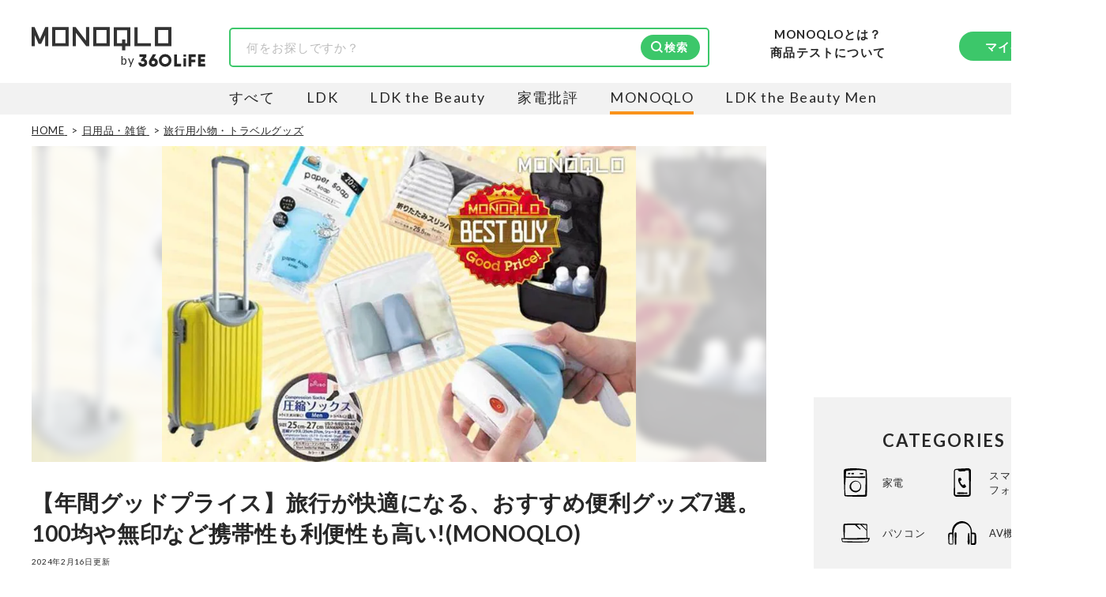

--- FILE ---
content_type: text/html; charset=utf-8
request_url: https://360life.shinyusha.co.jp/articles/-/45871
body_size: 30139
content:

<!DOCTYPE html>

<html lang="ja">
<head>
<meta charset="UTF-8">
<title>【年間グッドプライス】旅行が快適になる、おすすめ便利グッズ7選。100均や無印など携帯性も利便性も高い!(MONOQLO)</title>
<meta name="viewport" content="width=device-width, initial-scale=1.0">
<meta name="robots" content="index, follow, max-snippet:-1, max-image-preview:large, max-video-preview:-1">
<meta name="description" content="『MONOQLO』が2023年にテストした中から、特にお値打ちでおすすめのものを「Good Priceベストバイ」としてご紹介! 性能は最強ではないけど、安くて良い買って後悔しないアイテムを厳選しました。今回は、3000円台なのに滑らかに動くスーツケースをはじめ、機能性や携帯性に秀でた旅行アイテム7選です！">
<meta property="og:locale" content="ja_JP">
<meta property="og:site_name" content="360LiFE(サンロクマル)">
<meta property="og:title" content="【年間グッドプライス】旅行が快適になる、おすすめ便利グッズ7選。100均や無印など携帯性も利便性も高い!(MONOQLO)">
<meta property="og:type" content="article">
<meta property="og:url" content="https://360life.shinyusha.co.jp/articles/-/45871">
<meta property="og:description" content="『MONOQLO』が2023年にテストした中から、特にお値打ちでおすすめのものを「Good Priceベストバイ」としてご紹介! 性能は最強ではないけど、安くて良い買って後悔しないアイテムを厳選しました。今回は、3000円台なのに滑らかに動くスーツケースをはじめ、機能性や携帯性に秀でた旅行アイテム7選です！">
<meta property="og:image" content="https://360life.ismcdn.jp/mwimgs/7/2/1200wm/img_72af23d44446518bfe68ab0f8e4be1f561112.jpg">
<meta name="twitter:card" content="summary_large_image">
<meta name="twitter:site" content="">
<meta name="twitter:image" content="https://360life.ismcdn.jp/mwimgs/7/2/1200wm/img_72af23d44446518bfe68ab0f8e4be1f561112.jpg">
<meta property="fb:app_id" content="264674765682302">
<meta name="mwd:image" content="https://360life.ismcdn.jp/mwimgs/7/2/120wm/img_72af23d44446518bfe68ab0f8e4be1f561112.jpg">
<meta name="title" content="【年間グッドプライス】旅行が快適になる、おすすめ便利グッズ7選。100均や無印など携帯性も利便性も高い!(MONOQLO)">
<meta name="thumbnail" content="https://360life.ismcdn.jp/mwimgs/7/2/1200wm/img_72af23d44446518bfe68ab0f8e4be1f561112.jpg">
<meta name="section" content="旅行用小物・トラベルグッズ">
<meta property="article:published_time" content="2024-02-16T07:15:00+09:00">
<meta property="article:modified_time" content="2024-02-16T07:15:00+09:00">
<meta name="author" content="MONOQLO編集部">
<meta name="category" content="旅行用小物・トラベルグッズ">
<meta name="classification" content="レビュー・選び方">
<meta name="supervisor-name" content="建部博">
<meta name="supervisor-icon" content="/mwimgs/f/5/-/img_f538c4f0466cbba8ed62169b0122a894405533.png">
<meta name="twitter:domain" content="360life.shinyusha.co.jp">
<link rel="canonical" href="https://360life.shinyusha.co.jp/articles/-/45871">
<link rel="preconnect" href="https://fonts.gstatic.com" crossorigin>
<link rel="preconnect" href="https://fonts.googleapis.com">
<link rel="preconnect" href="https://360life.ismcdn.jp/" crossorigin>
<link rel="preconnect" href="https://www.googletagmanager.com/">
<link rel="dns-prefetch" href="//googleads.g.doubleclick.net">
<link rel="dns-prefetch" href="//www.clarity.ms">
<link rel="dns-prefetch" href="//connect.facebook.net">
<link rel="dns-prefetch" href="//static.ads-twitter.com">
<link rel="dns-prefetch" href="//amplify.outbrain.com">
<link rel="icon" href="https://360life.ismcdn.jp/common/images/v1/favicon.ico">
<link rel="apple-touch-icon" href="https://360life.ismcdn.jp/common/images/v1/apple-touch-icon.png" sizes="180x180">
<link rel="icon" type="image/png" href="https://360life.ismcdn.jp/common/images/v1/android-chrome.png" sizes="192x192">

<link rel="alternate" type="application/rss+xml" title="360LiFE(サンロクマル) 総合RSS" href="https://360life.shinyusha.co.jp/list/feed/rss">


<link rel="preload" as="image" fetchpriority="high" href="https://360life.ismcdn.jp/mwimgs/7/2/740w/img_72af23d44446518bfe68ab0f8e4be1f561112.jpg" imagesrcset="https://360life.ismcdn.jp/mwimgs/7/2/740w/img_72af23d44446518bfe68ab0f8e4be1f561112.jpg 740w, https://360life.ismcdn.jp/mwimgs/7/2/1480w/img_72af23d44446518bfe68ab0f8e4be1f561112.jpg 1480w" imagesizes="740px">
  <link id="js-shared-primary" rel="stylesheet" href="https://360life.ismcdn.jp/resources/360life/css/pc/shared/shared-primary.css?rd=20251209">
  <link id="js-shared-main" rel="stylesheet" href="https://360life.ismcdn.jp/resources/360life/css/pc/shared/shared-main.css?rd=202511101" media="print" onload="this.media='all'">
    <link rel="stylesheet" href="https://360life.ismcdn.jp/resources/360life/css/pc/pages/article-primary.css?rd=20260107">
    <link rel="stylesheet" href="https://360life.ismcdn.jp/resources/360life/css/pc/pages/article-main.css?rd=20260123" media="print" onload="this.media='all'">
    <link rel="stylesheet" href="https://cdn.jsdelivr.net/npm/@splidejs/splide@4.1.4/dist/css/splide-core.min.css" media="print" onload="this.media='all'">
    <script defer src="https://cdn.jsdelivr.net/npm/@splidejs/splide@4.1.4/dist/js/splide.min.js"></script>


  <script defer src="https://360life.ismcdn.jp/resources/360life/js/v1/common.js?rd=20251211"></script>
  <script defer src="https://360life.ismcdn.jp/resources/360life/js/v1/article.js?rd=20251209"></script>
  <script defer src="https://360life.ismcdn.jp/resources/360life/js/v1/sub-categories.js?rd=20231019"></script>














<script type="application/ld+json">
[{"@context":"https://schema.org","@type":"WebSite","@id":"https://360life.shinyusha.co.jp/#website","name":"360LiFE(サンロクマル)","alternateName":"360LiFE","url":"https://360life.shinyusha.co.jp","potentialAction":{"@type":"SearchAction","target":"https://360life.shinyusha.co.jp/search?ssword={search_term_string}","query-input":"required name=search_term_string"},"publisher":{"@id":"https://360life.shinyusha.co.jp/#org"},"accountablePerson":[{"@type":"Person","name":"武田義尊","jobTitle":"代表取締役社長","knowsAbout":["過去に家電やガジェットなどの商品比較テスト誌の編集長を経て代表取締役社長に就任","https://ja.wikipedia.org/wiki/家電批評","https://ja.wikipedia.org/wiki/MONOQLO","https://www.surugabank.co.jp/d-bank/special/sp540/"]},{"@type":"Person","name":"加藤剛敏","jobTitle":"360LiFE編集長","knowsAbout":["晋遊舎発行の月刊誌『家電批評』元編集長","元MONOQLO事業部長","現在は360LiFE編集長"]},{"@type":"Person","name":"木村大介","knowsAbout":["晋遊舎発行の月刊誌『LDK』および『LDK the Beauty』元編集長","https://ja.wikipedia.org/wiki/LDK_(雑誌)","https://ja.wikipedia.org/wiki/LDK_the_Beauty","https://lineaccountmedia.com/n/n120da6225fab"]}],"copyrightHolder":{"@id":"https://www.shinyusha.co.jp/#org"},"inLanguage":"ja"},{"@context":"https://schema.org","@type":"BreadcrumbList","itemListElement":[{"@type":"ListItem","position":1,"item":{"@type":"WebPage","@id":"https://360life.shinyusha.co.jp/","name":"HOME"}},{"@type":"ListItem","position":2,"item":{"@type":"WebPage","@id":"https://360life.shinyusha.co.jp/list/home","name":"日用品・雑貨"}},{"@type":"ListItem","position":3,"item":{"@type":"WebPage","@id":"https://360life.shinyusha.co.jp/list/travel-accessories","name":"旅行用小物・トラベルグッズ"}},{"@type":"ListItem","position":4,"item":{"@type":"WebPage","@id":"https://360life.shinyusha.co.jp/articles/-/45871","name":"【年間グッドプライス】旅行が快適になる、おすすめ便利グッズ7選。100均や無印など携帯性も利便性も高い!(MONOQLO)"}}]},{"@context":"https://schema.org","@type":"WebPage","@id":"https://360life.shinyusha.co.jp/articles/-/45871","url":"https://360life.shinyusha.co.jp/articles/-/45871","isPartOf":{"@id":"https://360life.shinyusha.co.jp/#website"},"name":"【年間グッドプライス】旅行が快適になる、おすすめ便利グッズ7選。100均や無印など携帯性も利便性も高い!(MONOQLO)","reviewedBy":[{"@type":"Person","@id":"https://360life.shinyusha.co.jp/list/tester/618f1d207765612187280000#person","name":"建部博","image":"https://360life.ismcdn.jp/mwimgs/f/5/-/img_f538c4f0466cbba8ed62169b0122a894405533.png","jobTitle":"企画開発編集部 副編集長","description":"テストするモノ批評誌『MONOQLO』編集長、プロが本音でテストする家電購入ガイド『家電批評』統括編集長を経て企画開発編集部へ。ブランド力や価格にまどわされず「読者一人ひとりの買い物に役立つ」家電の評価をモットーに、メーカーに忖度しない正当な評価をもとにした雑誌・WEBコンテンツ制作を取り仕切る。自身が専門家とともに比較検証を行ったコンテンツの数は、黒モノ・白モノ・デジタルガジェットやアウトドアグッズ、また各種サービスを含めて750を超える。3児の父。","url":"https://360life.shinyusha.co.jp/list/tester/618f1d207765612187280000"},{"@type":"Person","@id":"https://360life.shinyusha.co.jp/list/tester/618f1d2177656121872b0000#person","name":"MONOQLO編集部","image":"https://360life.ismcdn.jp/mwimgs/c/c/-/img_cceee93f5e61eb100d1da28680e7400a12648.png","jobTitle":"最新の良いモノおすすめベストバイ","description":"『MONOQLO（モノクロ）』は2009年3月19日に創刊、毎月19日に発行されている「広告なし」のモノ批評雑誌 \u0026 おすすめ情報メディア。創刊以来、おもに男性向けの生活用品や家具、ガジェット、食品などを各分野の専門家にも協力を仰ぎ、編集部と社内の検証機関が実際に比較・検証・評価してきました。テストで見つけた「本当に良いモノ」だけを厳選して紹介。編集長・山田和樹を中心に、11名以上の編集体制で日々の検証・記事制作を行っています。","url":"https://360life.shinyusha.co.jp/list/tester/618f1d2177656121872b0000","sameAs":["https://x.com/monoqlo_info","https://www.youtube.com/channel/@KADEN_MONOQLO_OSUSUME"]}],"primaryImageOfPage":{"@type":"ImageObject","url":"https://360life.ismcdn.jp/mwimgs/7/2/1200wm/img_72af23d44446518bfe68ab0f8e4be1f561112.jpg","width":930,"height":620,"caption":"【年間グッドプライス】旅行が快適になる、おすすめ便利グッズ7選。100均や無印など携帯性も利便性も高い!(MONOQLO)"},"inLanguage":"ja"},{"@context":"https://schema.org","@type":"Article","@id":"https://360life.shinyusha.co.jp/articles/-/45871#article","headline":"【年間グッドプライス】旅行が快適になる、おすすめ便利グッズ7選。100均や無印など携帯性も利便性も高い!(MONOQLO)","image":["https://360life.ismcdn.jp/mwimgs/7/2/1200x675/img_72af23d44446518bfe68ab0f8e4be1f561112.jpg","https://360life.ismcdn.jp/mwimgs/7/2/1200x900/img_72af23d44446518bfe68ab0f8e4be1f561112.jpg","https://360life.ismcdn.jp/mwimgs/7/2/1200x1200/img_72af23d44446518bfe68ab0f8e4be1f561112.jpg"],"mainEntityOfPage":{"@type":"WebPage","@id":"https://360life.shinyusha.co.jp/articles/-/45871"},"about":{"@id":"https://360life.shinyusha.co.jp/articles/-/45871"},"datePublished":"2024-02-16T07:15:00+09:00","dateModified":"2024-09-27T10:26:49+09:00","description":"『MONOQLO』が2023年にテストした中から、特にお値打ちでおすすめのものを「Good Priceベストバイ」としてご紹介! 性能は最強ではないけど、安くて良い買って後悔しないアイテムを厳選しました。今回は、3000円台なのに滑らかに動くスーツケースをはじめ、機能性や携帯性に秀でた旅行アイテム7選です！","author":{"@type":"Person","@id":"https://360life.shinyusha.co.jp/list/tester/618f1d2177656121872b0000","name":"MONOQLO編集部","url":"https://360life.shinyusha.co.jp/list/monoqlo","description":"MONOQLO [モノクロ] は2009年3月19日に創刊した〝いいもの〟を本音でおすすめする、商品比較テストするモノ比較雑誌\u0026WEBマガジンです。メンズコスメからガジェット、インテリアまで、専門家と共に比較検証テストを行っています。","sameAs":["https://ja.wikipedia.org/wiki/MONOQLO"],"worksFor":{"@id":"https://360life.shinyusha.co.jp/list/monoqlo#org"}},"sourceOrganization":{"@id":"https://360life.shinyusha.co.jp/list/monoqlo#org"},"publisher":{"@id":"https://360life.shinyusha.co.jp/#org"},"copyrightHolder":{"@id":"https://www.shinyusha.co.jp/#org"},"mentions":[{"@id":"https://360life.shinyusha.co.jp/articles/-/45871#ranking-sub1","@type":"ItemList","name":"年間NO.1お値打ち品「Good Price」を紹介!","itemListOrder":"Ascending","itemListElement":[]},{"@id":"https://360life.shinyusha.co.jp/articles/-/45871#ranking-sub2","@type":"ItemList","name":"Joyme「スーツケース(SSサイズ)」","itemListOrder":"Ascending","itemListElement":[{"@type":"ListItem","position":1,"item":{"@type":"Product","name":"スーツケース(SSサイズ)","brand":{"@type":"Brand","name":"Joyme"},"image":["https://360life.ismcdn.jp/mwimgs/b/2/-/img_b24cc678e3efd4fd59caf7194e55fa3a133663.jpg","https://360life.ismcdn.jp/mwimgs/1/2/-/img_12a44a40d28906319370bdf83d66ebef105255.jpg","https://360life.ismcdn.jp/mwimgs/9/b/-/img_9b034a3e797a8090ada34c545ea7207a117524.jpg"],"description":"4000円以下の格安スーツケース、Joyme「スーツケース(SSサイズ)」がまさかの大健闘です！","award":[],"review":{"@type":"Review","author":[{"@type":"Person","@id":"https://360life.shinyusha.co.jp/list/tester/618f1d207765612187280000#person","name":"建部博","image":"https://360life.ismcdn.jp/mwimgs/f/5/-/img_f538c4f0466cbba8ed62169b0122a894405533.png","jobTitle":"企画開発編集部 副編集長","description":"テストするモノ批評誌『MONOQLO』編集長、プロが本音でテストする家電購入ガイド『家電批評』統括編集長を経て企画開発編集部へ。ブランド力や価格にまどわされず「読者一人ひとりの買い物に役立つ」家電の評価をモットーに、メーカーに忖度しない正当な評価をもとにした雑誌・WEBコンテンツ制作を取り仕切る。自身が専門家とともに比較検証を行ったコンテンツの数は、黒モノ・白モノ・デジタルガジェットやアウトドアグッズ、また各種サービスを含めて750を超える。3児の父。","url":"https://360life.shinyusha.co.jp/list/tester/618f1d207765612187280000"},{"@type":"Person","@id":"https://360life.shinyusha.co.jp/list/tester/618f1d2177656121872b0000#person","name":"MONOQLO編集部","image":"https://360life.ismcdn.jp/mwimgs/c/c/-/img_cceee93f5e61eb100d1da28680e7400a12648.png","jobTitle":"最新の良いモノおすすめベストバイ","description":"『MONOQLO（モノクロ）』は2009年3月19日に創刊、毎月19日に発行されている「広告なし」のモノ批評雑誌 \u0026 おすすめ情報メディア。創刊以来、おもに男性向けの生活用品や家具、ガジェット、食品などを各分野の専門家にも協力を仰ぎ、編集部と社内の検証機関が実際に比較・検証・評価してきました。テストで見つけた「本当に良いモノ」だけを厳選して紹介。編集長・山田和樹を中心に、11名以上の編集体制で日々の検証・記事制作を行っています。","url":"https://360life.shinyusha.co.jp/list/tester/618f1d2177656121872b0000","sameAs":["https://x.com/monoqlo_info","https://www.youtube.com/channel/@KADEN_MONOQLO_OSUSUME"]}],"reviewBody":"注目すべきは車輪です。柔らかめのシングルキャスターが滑らかで、静音性を実現。何より細かな動きに強いです。格安ながら、ロック機能付きなのも魅力。容量29Lとコンパクトなので、持ったときの軽さを重視する人におすすめです。旅行だけでなく、帰省のときや日常の荷物運搬に使うのもおすすめです！","positiveNotes":{"@type":"ItemList","itemListElement":[{"@type":"ListItem","position":1,"name":"キャスターの動きが滑らか"},{"@type":"ListItem","position":2,"name":"静音性が高くアスファルトの上も静か"},{"@type":"ListItem","position":3,"name":"ロック機能付き"}]},"negativeNotes":{"@type":"ItemList","itemListElement":[{"@type":"ListItem","position":1,"name":"内装は必要最低限"}]}},"offers":{"@type":"AggregateOffer","highPrice":5980,"lowPrice":5980,"offerCount":1,"priceCurrency":"JPY"}}}]},{"@id":"https://360life.shinyusha.co.jp/articles/-/45871#ranking-sub3","@type":"ItemList","name":"CC\u0026R「トラベルボトル 3本セット」","itemListOrder":"Ascending","itemListElement":[{"@type":"ListItem","position":1,"item":{"@type":"Product","name":"トラベルボトル 3本セット","brand":{"@type":"Brand","name":"CC\u0026R"},"image":["https://360life.ismcdn.jp/mwimgs/f/2/-/img_f20ebfea522a12cfbda0636cf8450f2376212.jpg","https://360life.ismcdn.jp/mwimgs/c/e/-/img_ce04194ab84fef5649cfc8283585696444203.jpg"],"description":"CC\u0026R「トラベルボトル 3本セット」は、旅行などの際にありがたい、液体持ち運び用のボトル。シャンプーやリンス、化粧品に乳液など、小分けにして持ち運びたい液体物って多いですよね。","award":[],"review":{"@type":"Review","author":[{"@type":"Person","@id":"https://360life.shinyusha.co.jp/list/tester/618f1d207765612187280000#person","name":"建部博","image":"https://360life.ismcdn.jp/mwimgs/f/5/-/img_f538c4f0466cbba8ed62169b0122a894405533.png","jobTitle":"企画開発編集部 副編集長","description":"テストするモノ批評誌『MONOQLO』編集長、プロが本音でテストする家電購入ガイド『家電批評』統括編集長を経て企画開発編集部へ。ブランド力や価格にまどわされず「読者一人ひとりの買い物に役立つ」家電の評価をモットーに、メーカーに忖度しない正当な評価をもとにした雑誌・WEBコンテンツ制作を取り仕切る。自身が専門家とともに比較検証を行ったコンテンツの数は、黒モノ・白モノ・デジタルガジェットやアウトドアグッズ、また各種サービスを含めて750を超える。3児の父。","url":"https://360life.shinyusha.co.jp/list/tester/618f1d207765612187280000"},{"@type":"Person","@id":"https://360life.shinyusha.co.jp/list/tester/618f1d2177656121872b0000#person","name":"MONOQLO編集部","image":"https://360life.ismcdn.jp/mwimgs/c/c/-/img_cceee93f5e61eb100d1da28680e7400a12648.png","jobTitle":"最新の良いモノおすすめベストバイ","description":"『MONOQLO（モノクロ）』は2009年3月19日に創刊、毎月19日に発行されている「広告なし」のモノ批評雑誌 \u0026 おすすめ情報メディア。創刊以来、おもに男性向けの生活用品や家具、ガジェット、食品などを各分野の専門家にも協力を仰ぎ、編集部と社内の検証機関が実際に比較・検証・評価してきました。テストで見つけた「本当に良いモノ」だけを厳選して紹介。編集長・山田和樹を中心に、11名以上の編集体制で日々の検証・記事制作を行っています。","url":"https://360life.shinyusha.co.jp/list/tester/618f1d2177656121872b0000","sameAs":["https://x.com/monoqlo_info","https://www.youtube.com/channel/@KADEN_MONOQLO_OSUSUME"]}],"reviewBody":"重いものが乗っても中身がふき出しづらいので、旅行用カバンに入れても安心です。また、口周りがせりあがったつくりなので、シャンプーなどの粘度のある液体を出しても液切れがいいです。フタ周りが汚れず、快適に使えるのでおすすめ。いつものシャンプーを手軽に持ち運べるので、旅行や出張のおともにぴったりなアイテムです。※Amazonのリンク先は新型になります。","positiveNotes":{"@type":"ItemList","itemListElement":[{"@type":"ListItem","position":1,"name":"液切れがいいので周囲が汚れない"},{"@type":"ListItem","position":2,"name":"中身の残量を確認できるのが便利"},{"@type":"ListItem","position":3,"name":"漏れにくい"}]}},"offers":{"@type":"AggregateOffer","highPrice":1480,"lowPrice":1480,"offerCount":1,"priceCurrency":"JPY"}}}]},{"@id":"https://360life.shinyusha.co.jp/articles/-/45871#ranking-sub4","@type":"ItemList","name":"無印良品「ポリエステル 吊るして使える洗面用具ケース」","itemListOrder":"Ascending","itemListElement":[{"@type":"ListItem","position":1,"item":{"@type":"Product","name":"ポリエステル吊るして使える洗面用具ケース","brand":{"@type":"Brand","name":"無印良品"},"image":["https://360life.ismcdn.jp/mwimgs/4/7/-/img_4784dc943fb5eed9bf2866e5898d9f93265386.jpg"],"description":"無印良品「ポリエステル 吊るして使える洗面用具ケース」は、上部にフック付きのため、好きなところに引っ掛けられて、狭い洗面場で場所をとりません。","gtin13":"4550344904473","award":[],"review":{"@type":"Review","author":[{"@type":"Person","@id":"https://360life.shinyusha.co.jp/list/tester/618f1d207765612187280000#person","name":"建部博","image":"https://360life.ismcdn.jp/mwimgs/f/5/-/img_f538c4f0466cbba8ed62169b0122a894405533.png","jobTitle":"企画開発編集部 副編集長","description":"テストするモノ批評誌『MONOQLO』編集長、プロが本音でテストする家電購入ガイド『家電批評』統括編集長を経て企画開発編集部へ。ブランド力や価格にまどわされず「読者一人ひとりの買い物に役立つ」家電の評価をモットーに、メーカーに忖度しない正当な評価をもとにした雑誌・WEBコンテンツ制作を取り仕切る。自身が専門家とともに比較検証を行ったコンテンツの数は、黒モノ・白モノ・デジタルガジェットやアウトドアグッズ、また各種サービスを含めて750を超える。3児の父。","url":"https://360life.shinyusha.co.jp/list/tester/618f1d207765612187280000"},{"@type":"Person","@id":"https://360life.shinyusha.co.jp/list/tester/618f1d2177656121872b0000#person","name":"MONOQLO編集部","image":"https://360life.ismcdn.jp/mwimgs/c/c/-/img_cceee93f5e61eb100d1da28680e7400a12648.png","jobTitle":"最新の良いモノおすすめベストバイ","description":"『MONOQLO（モノクロ）』は2009年3月19日に創刊、毎月19日に発行されている「広告なし」のモノ批評雑誌 \u0026 おすすめ情報メディア。創刊以来、おもに男性向けの生活用品や家具、ガジェット、食品などを各分野の専門家にも協力を仰ぎ、編集部と社内の検証機関が実際に比較・検証・評価してきました。テストで見つけた「本当に良いモノ」だけを厳選して紹介。編集長・山田和樹を中心に、11名以上の編集体制で日々の検証・記事制作を行っています。","url":"https://360life.shinyusha.co.jp/list/tester/618f1d2177656121872b0000","sameAs":["https://x.com/monoqlo_info","https://www.youtube.com/channel/@KADEN_MONOQLO_OSUSUME"]}],"reviewBody":"ボトルは立てたまま収納でき、ポーチはメッシュ仕様なことから、何がどこにあるのか一目瞭然。忙しい朝も準備の時短が期待できます。","positiveNotes":{"@type":"ItemList","itemListElement":[{"@type":"ListItem","position":1,"name":"フック付きで置き場所をとらない"},{"@type":"ListItem","position":2,"name":"収納力が高く、ものを取り出しやすい"}]}}}}]},{"@id":"https://360life.shinyusha.co.jp/articles/-/45871#ranking-sub5","@type":"ItemList","name":"ミヨシ「折りたためるトラベルケトル 500ml」","itemListOrder":"Ascending","itemListElement":[{"@type":"ListItem","position":1,"item":{"@type":"Product","name":"折りたためる トラベルケトル 500ml","brand":{"@type":"Brand","name":"ミヨシ"},"image":["https://360life.ismcdn.jp/mwimgs/4/d/-/img_4dbc3c1d3f713a202c3fe2fab6701a6257685.jpg","https://360life.ismcdn.jp/mwimgs/1/b/-/img_1b753d1e29531b26c3c97e594ae63ee248550.jpg","https://360life.ismcdn.jp/mwimgs/4/5/-/img_45eaa8ecfa30969609f44b7523c1b93355975.jpg"],"description":"ミヨシ「折りたためるトラベルケトル 500ml」は、海外の電圧にもほぼ対応しているので、海外旅行にももってこい！","award":[],"review":{"@type":"Review","author":[{"@type":"Person","@id":"https://360life.shinyusha.co.jp/list/tester/618f1d207765612187280000#person","name":"建部博","image":"https://360life.ismcdn.jp/mwimgs/f/5/-/img_f538c4f0466cbba8ed62169b0122a894405533.png","jobTitle":"企画開発編集部 副編集長","description":"テストするモノ批評誌『MONOQLO』編集長、プロが本音でテストする家電購入ガイド『家電批評』統括編集長を経て企画開発編集部へ。ブランド力や価格にまどわされず「読者一人ひとりの買い物に役立つ」家電の評価をモットーに、メーカーに忖度しない正当な評価をもとにした雑誌・WEBコンテンツ制作を取り仕切る。自身が専門家とともに比較検証を行ったコンテンツの数は、黒モノ・白モノ・デジタルガジェットやアウトドアグッズ、また各種サービスを含めて750を超える。3児の父。","url":"https://360life.shinyusha.co.jp/list/tester/618f1d207765612187280000"},{"@type":"Person","@id":"https://360life.shinyusha.co.jp/list/tester/618f1d2177656121872b0000#person","name":"MONOQLO編集部","image":"https://360life.ismcdn.jp/mwimgs/c/c/-/img_cceee93f5e61eb100d1da28680e7400a12648.png","jobTitle":"最新の良いモノおすすめベストバイ","description":"『MONOQLO（モノクロ）』は2009年3月19日に創刊、毎月19日に発行されている「広告なし」のモノ批評雑誌 \u0026 おすすめ情報メディア。創刊以来、おもに男性向けの生活用品や家具、ガジェット、食品などを各分野の専門家にも協力を仰ぎ、編集部と社内の検証機関が実際に比較・検証・評価してきました。テストで見つけた「本当に良いモノ」だけを厳選して紹介。編集長・山田和樹を中心に、11名以上の編集体制で日々の検証・記事制作を行っています。","url":"https://360life.shinyusha.co.jp/list/tester/618f1d2177656121872b0000","sameAs":["https://x.com/monoqlo_info","https://www.youtube.com/channel/@KADEN_MONOQLO_OSUSUME"]}],"reviewBody":"500mlの水はわずか5分27秒で沸騰し、折りたたみケトルの比較でベストバイになった製品と2秒しか変わらない速さでした。フタの天面まで高温になるので、注ぐ際は火傷にご注意を！","positiveNotes":{"@type":"ItemList","itemListElement":[{"@type":"ListItem","position":1,"name":"海外の電圧にもほぼ対応"},{"@type":"ListItem","position":2,"name":"たたんでコンパクトに持ち運べる"}]}},"offers":{"@type":"AggregateOffer","highPrice":4054,"lowPrice":3746,"offerCount":2,"priceCurrency":"JPY"}}}]},{"@id":"https://360life.shinyusha.co.jp/articles/-/45871#ranking-sub6","@type":"ItemList","name":"ダイソー「圧縮ソックス」","itemListOrder":"Ascending","itemListElement":[{"@type":"ListItem","position":1,"item":{"@type":"Product","name":"圧縮ソックス","brand":{"@type":"Brand","name":"ダイソー"},"image":["https://360life.ismcdn.jp/mwimgs/4/b/-/img_4b504f20e7daf5c3f024e6271a7dfeb5165855.jpg"],"description":"マステのようにコンパクトで緊急用にも便利!","award":[],"review":{"@type":"Review","author":[{"@type":"Person","@id":"https://360life.shinyusha.co.jp/list/tester/618f1d207765612187280000#person","name":"建部博","image":"https://360life.ismcdn.jp/mwimgs/f/5/-/img_f538c4f0466cbba8ed62169b0122a894405533.png","jobTitle":"企画開発編集部 副編集長","description":"テストするモノ批評誌『MONOQLO』編集長、プロが本音でテストする家電購入ガイド『家電批評』統括編集長を経て企画開発編集部へ。ブランド力や価格にまどわされず「読者一人ひとりの買い物に役立つ」家電の評価をモットーに、メーカーに忖度しない正当な評価をもとにした雑誌・WEBコンテンツ制作を取り仕切る。自身が専門家とともに比較検証を行ったコンテンツの数は、黒モノ・白モノ・デジタルガジェットやアウトドアグッズ、また各種サービスを含めて750を超える。3児の父。","url":"https://360life.shinyusha.co.jp/list/tester/618f1d207765612187280000"},{"@type":"Person","@id":"https://360life.shinyusha.co.jp/list/tester/618f1d2177656121872b0000#person","name":"MONOQLO編集部","image":"https://360life.ismcdn.jp/mwimgs/c/c/-/img_cceee93f5e61eb100d1da28680e7400a12648.png","jobTitle":"最新の良いモノおすすめベストバイ","description":"『MONOQLO（モノクロ）』は2009年3月19日に創刊、毎月19日に発行されている「広告なし」のモノ批評雑誌 \u0026 おすすめ情報メディア。創刊以来、おもに男性向けの生活用品や家具、ガジェット、食品などを各分野の専門家にも協力を仰ぎ、編集部と社内の検証機関が実際に比較・検証・評価してきました。テストで見つけた「本当に良いモノ」だけを厳選して紹介。編集長・山田和樹を中心に、11名以上の編集体制で日々の検証・記事制作を行っています。","url":"https://360life.shinyusha.co.jp/list/tester/618f1d2177656121872b0000","sameAs":["https://x.com/monoqlo_info","https://www.youtube.com/channel/@KADEN_MONOQLO_OSUSUME"]}],"reviewBody":"ダイソー「圧縮ソックス」はマスキングテープほどの大きさで、伸ばすと薄手の靴下に早変わり。シワは目立ちますが口ゴムがしっかりあり、旅行にはもちろん、大雨などの緊急用にも持っておきたいです！"}}}]},{"@id":"https://360life.shinyusha.co.jp/articles/-/45871#ranking-sub7","@type":"ItemList","name":"ダイソー「折りたたみスリッパ ボーダー」","itemListOrder":"Ascending","itemListElement":[{"@type":"ListItem","position":1,"item":{"@type":"Product","name":"折りたたみスリッパ ボーダー","brand":{"@type":"Brand","name":"ダイソー"},"image":["https://360life.ismcdn.jp/mwimgs/e/5/-/img_e59b547e35acca7f7e6f7132a36385f9140655.jpg"],"description":"ダイソー「折りたたみスリッパ ボーダー」は折りたためるので、荷物を小さくしたい旅行時に大活躍。薄手ですが、110円と考えれば十分なクオリティです。","award":[],"review":{"@type":"Review","author":[{"@type":"Person","@id":"https://360life.shinyusha.co.jp/list/tester/618f1d207765612187280000#person","name":"建部博","image":"https://360life.ismcdn.jp/mwimgs/f/5/-/img_f538c4f0466cbba8ed62169b0122a894405533.png","jobTitle":"企画開発編集部 副編集長","description":"テストするモノ批評誌『MONOQLO』編集長、プロが本音でテストする家電購入ガイド『家電批評』統括編集長を経て企画開発編集部へ。ブランド力や価格にまどわされず「読者一人ひとりの買い物に役立つ」家電の評価をモットーに、メーカーに忖度しない正当な評価をもとにした雑誌・WEBコンテンツ制作を取り仕切る。自身が専門家とともに比較検証を行ったコンテンツの数は、黒モノ・白モノ・デジタルガジェットやアウトドアグッズ、また各種サービスを含めて750を超える。3児の父。","url":"https://360life.shinyusha.co.jp/list/tester/618f1d207765612187280000"},{"@type":"Person","@id":"https://360life.shinyusha.co.jp/list/tester/618f1d2177656121872b0000#person","name":"MONOQLO編集部","image":"https://360life.ismcdn.jp/mwimgs/c/c/-/img_cceee93f5e61eb100d1da28680e7400a12648.png","jobTitle":"最新の良いモノおすすめベストバイ","description":"『MONOQLO（モノクロ）』は2009年3月19日に創刊、毎月19日に発行されている「広告なし」のモノ批評雑誌 \u0026 おすすめ情報メディア。創刊以来、おもに男性向けの生活用品や家具、ガジェット、食品などを各分野の専門家にも協力を仰ぎ、編集部と社内の検証機関が実際に比較・検証・評価してきました。テストで見つけた「本当に良いモノ」だけを厳選して紹介。編集長・山田和樹を中心に、11名以上の編集体制で日々の検証・記事制作を行っています。","url":"https://360life.shinyusha.co.jp/list/tester/618f1d2177656121872b0000","sameAs":["https://x.com/monoqlo_info","https://www.youtube.com/channel/@KADEN_MONOQLO_OSUSUME"]}],"reviewBody":"25.5cmと28.0cmの2サイズ展開です。"}}}]},{"@id":"https://360life.shinyusha.co.jp/articles/-/45871#ranking-sub8","@type":"ItemList","name":"ダイソー「紙せっけん ソープの香り」","itemListOrder":"Ascending","itemListElement":[{"@type":"ListItem","position":1,"item":{"@type":"Product","name":"紙せっけん ソープの香り","brand":{"@type":"Brand","name":"ダイソー"},"image":["https://360life.ismcdn.jp/mwimgs/7/c/-/img_7c8699f6a04cc8fb9b5fea6e41dfaee691139.jpg"],"description":"キャンプや釣りなどアウトドアで大活躍するのが、紙せっけん。ダイソー「紙せっけん ソープの香り」は薄いシート状で、水に濡らせばあっという間に石鹸になります。110円で20枚も入っているのでコスパも十分です!","award":[],"review":{"@type":"Review","author":[{"@type":"Person","@id":"https://360life.shinyusha.co.jp/list/tester/618f1d207765612187280000#person","name":"建部博","image":"https://360life.ismcdn.jp/mwimgs/f/5/-/img_f538c4f0466cbba8ed62169b0122a894405533.png","jobTitle":"企画開発編集部 副編集長","description":"テストするモノ批評誌『MONOQLO』編集長、プロが本音でテストする家電購入ガイド『家電批評』統括編集長を経て企画開発編集部へ。ブランド力や価格にまどわされず「読者一人ひとりの買い物に役立つ」家電の評価をモットーに、メーカーに忖度しない正当な評価をもとにした雑誌・WEBコンテンツ制作を取り仕切る。自身が専門家とともに比較検証を行ったコンテンツの数は、黒モノ・白モノ・デジタルガジェットやアウトドアグッズ、また各種サービスを含めて750を超える。3児の父。","url":"https://360life.shinyusha.co.jp/list/tester/618f1d207765612187280000"},{"@type":"Person","@id":"https://360life.shinyusha.co.jp/list/tester/618f1d2177656121872b0000#person","name":"MONOQLO編集部","image":"https://360life.ismcdn.jp/mwimgs/c/c/-/img_cceee93f5e61eb100d1da28680e7400a12648.png","jobTitle":"最新の良いモノおすすめベストバイ","description":"『MONOQLO（モノクロ）』は2009年3月19日に創刊、毎月19日に発行されている「広告なし」のモノ批評雑誌 \u0026 おすすめ情報メディア。創刊以来、おもに男性向けの生活用品や家具、ガジェット、食品などを各分野の専門家にも協力を仰ぎ、編集部と社内の検証機関が実際に比較・検証・評価してきました。テストで見つけた「本当に良いモノ」だけを厳選して紹介。編集長・山田和樹を中心に、11名以上の編集体制で日々の検証・記事制作を行っています。","url":"https://360life.shinyusha.co.jp/list/tester/618f1d2177656121872b0000","sameAs":["https://x.com/monoqlo_info","https://www.youtube.com/channel/@KADEN_MONOQLO_OSUSUME"]}]}}}]},{"@id":"https://360life.shinyusha.co.jp/articles/-/45871#ranking-sub9","@type":"ItemList","name":"トラベルグッズの売れ筋ランキングもチェック!","itemListOrder":"Ascending","itemListElement":[]}]},{"@context":"https://schema.org","@type":"Organization","@id":"https://www.shinyusha.co.jp/#org","name":"晋遊舎","legalName":"株式会社晋遊舎","url":"https://www.shinyusha.co.jp/","foundingDate":"1995-09-28","identifier":{"@type":"PropertyValue","propertyID":"https://www.houjin-bangou.nta.go.jp/","value":"5010001092733"},"sameAs":["https://www.houjin-bangou.nta.go.jp/henkorireki-johoto.html?selHouzinNo=5010001092733"],"address":{"@type":"PostalAddress","streetAddress":"神田神保町1-12","addressLocality":"千代田区","addressRegion":"東京都","postalCode":"101-0051","addressCountry":"JP"},"contactPoint":{"@type":"ContactPoint","contactType":"customer service","telephone":"+81-3-3219-0661","url":"https://360life.shinyusha.co.jp/list/contact","areaServed":"JP","availableLanguage":["ja"]},"publishingPrinciples":"https://360life.shinyusha.co.jp/list/contentpolicy","ethicsPolicy":"https://360life.shinyusha.co.jp/list/privacypolicy","ownershipFundingInfo":"360LiFEは出版社・株式会社晋遊舎が運営しています。実機検証をもとにした商品比較情報を提供しています。","subOrganization":[{"@id":"https://360life.shinyusha.co.jp/#org"}]},{"@context":"https://schema.org","@type":"Organization","@id":"https://360life.shinyusha.co.jp/#org","name":"360LiFE(サンロクマル)","alternateName":"360LiFE","description":"360LiFE(サンロクマル)は2016年10月3日にオープンした、本音でおすすめする、日本初の本格商品比較テストサイトです。専門家と共に自社施設で比較検証する雑誌、LDK、家電批評、MONOQLOから誕生しました。","url":"https://360life.shinyusha.co.jp","publishingPrinciples":"https://360life.shinyusha.co.jp/list/about","logo":{"@type":"ImageObject","url":"https://360life.ismcdn.jp/common/images/v1/site-logo.svg"},"founder":{"@type":"Person","name":"武田義尊","jobTitle":"代表取締役社長","knowsAbout":["家電やガジェットなどの商品比較テスト","https://ja.wikipedia.org/wiki/%E5%AE%B6%E9%9B%BB%E6%89%B9%E8%A9%95","https://ja.wikipedia.org/wiki/MONOQLO","https://www.surugabank.co.jp/d-bank/special/sp540/"]},"foundingDate":"2016-10-03T00:00:00+09:00","address":{"@type":"PostalAddress","streetAddress":"神田神保町1-12","addressLocality":"千代田区","addressRegion":"東京都","postalCode":"101-0051","addressCountry":"JP"},"parentOrganization":{"@id":"https://www.shinyusha.co.jp/#org"},"department":[{"@id":"https://360life.shinyusha.co.jp/list/monoqlo#org"}],"employee":[{"@type":"Person","@id":"https://360life.shinyusha.co.jp/list/tester/618f1d217765612187f80200#Person","name":"松下和矢","jobTitle":"商品テスト管理者"},{"@type":"Person","@id":"https://360life.shinyusha.co.jp/list/tester/6254d7fd7765612340000000#Person","name":"島田瞳","jobTitle":"商品テスト管理者"}]},{"@context":"https://schema.org","@type":"Organization","@id":"https://360life.shinyusha.co.jp/list/monoqlo#org","name":"MONOQLO編集部","url":"https://360life.shinyusha.co.jp/list/monoqlo","parentOrganization":{"@id":"https://360life.shinyusha.co.jp/#org"},"sameAs":["https://ja.wikipedia.org/wiki/MONOQLO"],"employee":{"@type":"Person","@id":"https://360life.shinyusha.co.jp/list/tester/61b7f5747765610573f90200#Person","name":"山田和樹","jobTitle":"MONOQLO編集長","knowsAbout":["1993年生まれ。2016年に新卒で晋遊舎に入社し、雑誌『LDK』の編集を経て2025年『MONOQLO』編集長に就任。9年以上の編集人生であらゆるジャンルのモノをテストしてきたが、デジタルガジェット、アウトドアグッズ、マネーが得意。テストのためなら大学研究所から中華料理店まであらゆる場所に押しかける。","https://ja.wikipedia.org/wiki/MONOQLO","https://360life.shinyusha.co.jp/list/tester/61b7f5747765610573f90200"]}}]
</script>
<script>
dataLayer = [{
  'media': 'MediaWeaver',
  'page_type': 'article',
  'category': '日用品・雑貨 > 旅行用小物・トラベルグッズ',
  'category_l': '日用品・雑貨',
  'category_m': '旅行用小物・トラベルグッズ',
  'article_id': '45871',
  'classification' : 'レビュー・選び方',
  'author': 'MONOQLO編集部',
  'media_name': 'MONOQLO',
  'update': '20240216',
}];
</script>
<script>
(function(w,d,s,l,i){w[l]=w[l]||[];w[l].push({'gtm.start':
	new Date().getTime(),event:'gtm.js'});var f=d.getElementsByTagName(s)[0],
	j=d.createElement(s),dl=l!='dataLayer'?'&l='+l:'';j.async=true;j.src=
	'https://www.googletagmanager.com/gtm.js?id='+i+dl;f.parentNode.insertBefore(j,f);
	})(window,document,'script','dataLayer','GTM-MTZLJ2J');
</script>
<script async src="https://www.googletagmanager.com/gtag/js?id=AW-652014811"></script>
<script>
	window.dataLayer = window.dataLayer || [];
	function gtag(){dataLayer.push(arguments);}
	gtag('js', new Date());
	gtag('config', 'AW-652014811');
</script>
<!-- GADX -->
<script async src='https://securepubads.g.doubleclick.net/tag/js/gpt.js'></script>
<script>
  var thisUrl = location.href;
  var pId = /(1119|1227|13368|199)$/;
  var tValue;

  window.googletag = window.googletag || {cmd: []};
  googletag.cmd.push(function () {

    // add slot (defineSoltの記述）
    // 本文内レクタングル広告
    if (pId.test(thisUrl)) {
      googletag.defineSlot('/22253802720/360_pc_article_rectangle_01', [[300, 250], [336, 280]], 'div-gpt-ad-1613957828666-0').setTargeting('house-ad_display-id', ['1119', '1227', '13368', '199']).setCollapseEmptyDiv(true).addService(googletag.pubads());
    } else {
      googletag.defineSlot('/22253802720/360_pc_article_rectangle_01', [[300, 250], [336, 280]], 'div-gpt-ad-1613957828666-0').setCollapseEmptyDiv(true).addService(googletag.pubads());
    }
    googletag.defineSlot('/22253802720/360_pc_article_rectangle_02', [[300, 250], [336, 280]], 'div-gpt-ad-1613957852092-0').setCollapseEmptyDiv(true).addService(googletag.pubads());
    googletag.defineSlot('/22253802720/360_pc_article_rectangle_03', [[300, 250], [336, 280]], 'div-gpt-ad-1613957878061-0').setCollapseEmptyDiv(true).addService(googletag.pubads());
    googletag.defineSlot('/22253802720/360_pc_article_rectangle_04', [[300, 250], [336, 280]], 'div-gpt-ad-1613957534416-0').setCollapseEmptyDiv(true).addService(googletag.pubads());
    googletag.defineSlot('/22253802720/360_pc_article_rectangle_05', [[336, 280], [300, 250]], 'div-gpt-ad-1613957619525-0').setCollapseEmptyDiv(true).addService(googletag.pubads());
    googletag.defineSlot('/22253802720/360_pc_article_rectangle_06', [[336, 280], [300, 250]], 'div-gpt-ad-1613957774697-0').setCollapseEmptyDiv(true).addService(googletag.pubads());
    // 右レクタングル広告、右ロング広告、
    googletag.defineSlot('/22253802720/360_pc_article_sidebanner_01', [[336, 280], [300, 250]], 'div-gpt-ad-1613698597642-0').setCollapseEmptyDiv(true).addService(googletag.pubads());
    googletag.defineSlot('/22253802720/360_PC_sidebanner', [300, 600], 'div-gpt-ad-1671147894225-0').setCollapseEmptyDiv(true).addService(googletag.pubads());
    googletag.pubads().enableSingleRequest();
    googletag.enableServices();
	
    googletag.pubads().enableLazyLoad();
    googletag.enableServices();

  });
</script>
<!-- /GADX -->
<link rel="preload" as="style" href="https://fonts.googleapis.com/css2?family=Lato:wght@400;700&display=swap">
<link rel="stylesheet" href="https://fonts.googleapis.com/css2?family=Lato:wght@400;700&display=swap" media="print" onload="this.media='all'; this.onload=null;"></head>
<body>
<noscript><iframe src="https://www.googletagmanager.com/ns.html?id=GTM-MTZLJ2J"
height="0" width="0" style="display:none;visibility:hidden"></iframe></noscript>


<header>
  <div class="header l-content-min-width">
      <div class="header-top">
      <div class="header-media-logo --monoqlo">
      <a class="header-media-logo__link --monoqlo" href="/list/monoqlo">
        <img src="https://360life.ismcdn.jp/common/images/v1/logo_monoqlo.svg" alt="MONOQLO - 最新の良いモノおすすめベストバイ" width="177" height="30">
      </a>
    <span>by</span>
    <a class="header-media-logo__link --360life" href="/">
      <img src="https://360life.ismcdn.jp/common/images/v1/site-logo.svg" alt="360LiFE" width="85" height="17">
    </a>
  </div>

    
<div class="header-top__search"><form action="/search"><div class="c-search-box"><input type="text" name="ssword" placeholder="何をお探しですか？" value=""><input type="hidden" name="monoqlo" value="on" /><button type="submit" class="c-btn --filled --icon-search" style="background-image: url(https://360life.ismcdn.jp/common/images/v1/icon/icon-search-wt.svg);">検索</button></div></form></div>

    <div class="header-top__about">
  <a class="header-about-nav__360life" href="/list/monoqlo/about">MONOQLOとは？</a>
  <a class="header-about-nav__360life" href="/list/about_lab">商品テストについて</a>
</div>
    <div class="header-top__member">
  <div class="header-member-nav">
    <a href="/list/member" class="header-member-nav__btn c-btn --filled">マイページ</a>
  </div>
</div>
  </div>

      
<div class="header-bottom --monoqlo">
    <div class="header-bottom__media-list">
      <a class="header-bottom__media-item  js-media-logo" href="/" target="_self">すべて</a>


            <a class="header-bottom__media-item js-media-logo" href="/list/ldk" target="_self">LDK</a>

            <a class="header-bottom__media-item js-media-logo" href="/list/ldkb" target="_self">LDK the Beauty</a>

            <a class="header-bottom__media-item js-media-logo" href="/list/kaden" target="_self">家電批評</a>

            <a class="header-bottom__media-item js-media-logo --current" href="/list/monoqlo" target="_self">MONOQLO</a>

            <a class="header-bottom__media-item js-media-logo" href="/list/ldkmen" target="_self">LDK the Beauty Men</a>
    </div>
</div>

  </div>
</header>



<div class="leaf-page" data-path="/articles/-/45871">
  <div class="l-container">
      <div class="breadcrumb">
    <nav>
      <ol>
          <li itemprop="itemListElement" itemscope itemtype="https://schema.org/ListItem">
              <a itemprop="item" href="/">
                <span itemprop="name">HOME</span>
              </a>
            <meta itemprop="position" content="1">
          </li>
          <li itemprop="itemListElement" itemscope itemtype="https://schema.org/ListItem">
              <a itemprop="item" href="/list/home">
                <span itemprop="name">日用品・雑貨</span>
              </a>
            <meta itemprop="position" content="2">
          </li>
          <li itemprop="itemListElement" itemscope itemtype="https://schema.org/ListItem">
              <a itemprop="item" href="/list/travel-accessories">
                <span itemprop="name">旅行用小物・トラベルグッズ</span>
              </a>
            <meta itemprop="position" content="3">
          </li>
      </ol>
    </nav>
  </div>


    <div class="l-main">
      <div class="leaf-page__content">
        <article>
          <header>
            <div class="leaf-page__header">
  <div class="article-header">
    
  <div class="leaf-page__billboard">
    <div class="billboard">
      <div class="billboard__img">
        <div class="billboard__img-bg" style="background-image: url(https://360life.ismcdn.jp/mwimgs/7/2/740w/img_72af23d44446518bfe68ab0f8e4be1f561112.jpg);"></div>
        <img
          src="https://360life.ismcdn.jp/mwimgs/7/2/740w/img_72af23d44446518bfe68ab0f8e4be1f561112.jpg"
          srcset="https://360life.ismcdn.jp/mwimgs/7/2/740w/img_72af23d44446518bfe68ab0f8e4be1f561112.jpg 740w, https://360life.ismcdn.jp/mwimgs/7/2/1480w/img_72af23d44446518bfe68ab0f8e4be1f561112.jpg 1480w"
          sizes="740px" width="740" height="493"
          alt="【年間グッドプライス】旅行が快適になる、おすすめ便利グッズ7選。100均や無印など携帯性も利便性も高い!(MONOQLO)"
          fetchpriority="high" loading="eager" decoding="async">
      </div>
    </div>
  </div>


    <h1 id="page-title" class="article-header__title">【年間グッドプライス】旅行が快適になる、おすすめ便利グッズ7選。100均や無印など携帯性も利便性も高い!(MONOQLO)</h1>

    <time datetime="2024-02-16T07:15:00+09:00" class="article-header__date">2024年2月16日更新</time>

    <p class="article-header__summary">『MONOQLO』が2023年にテストした中から、特にお値打ちでおすすめのものを「Good Priceベストバイ」としてご紹介! 性能は最強ではないけど、安くて良い買って後悔しないアイテムを厳選しました。今回は、3000円台なのに滑らかに動くスーツケースをはじめ、機能性や携帯性に秀でた旅行アイテム7選です！</p>
    <p class="article-header__affi-note">※本記事は編集部と専門家による商品テストの結果のもと作成しています。<br>記事で紹介した商品を購入すると、Amazonや楽天などのアフィリエイトプログラムを通じて売上の一部が360LiFE（晋遊舎）に還元されます。<br>ただし、この収益は評価やランキングに一切影響致しません。詳しくは <a href="https://360life.shinyusha.co.jp/list/contentpolicy">（当サイトの制作ポリシー） </a>をご覧ください。</p>

    
    <section class="c-supervisor --summary" aria-labelledby="supervisor-summary-heading"><div class="leaf-page__tester"><div class="article-tester">
<div class="article-tester__title" id="supervisor-summary-heading">本記事の監修および協力者</div>
<ul class="m-expert-list">
<li class="m-expert-list__item m-expert-item">
<div class="m-expert-item__icon">
      <img src="https://360life.ismcdn.jp/mwimgs/f/5/60/img_f538c4f0466cbba8ed62169b0122a894405533.png" srcset="https://360life.ismcdn.jp/mwimgs/f/5/60/img_f538c4f0466cbba8ed62169b0122a894405533.png 1x, https://360life.ismcdn.jp/mwimgs/f/5/120/img_f538c4f0466cbba8ed62169b0122a894405533.png 2x" class="" alt="企画開発編集部 副編集長 建部博のプロフィール画像" width="60" height="60">
    </div>
<div class="m-expert-item__profile">
<p class="m-expert-item__position">企画開発編集部 副編集長</p>
<a class="m-expert-item__name" href="/list/tester/618f1d207765612187280000">建部博</a><div class="m-expert-item__description --article">テストするモノ批評誌『MONOQLO』編集長、プロが本音でテストする家電購入ガイド『家電批評』統括編集長を経て企画開発編集部へ。ブランド力や価格にまどわされず「読者一人ひとりの買い物に役立つ」家電の評価をモットーに、メーカーに忖度しない正当な評価をもとにした雑誌・WEBコンテンツ制作を取り仕切る。自身が専門家とともに比較検証を行ったコンテンツの数は、黒モノ・白モノ・デジタルガジェットやアウトドアグッズ、また各種サービスを含めて750を超える。3児の父。</div>
</div>
</li>
<li class="m-expert-list__item m-expert-item">
<div class="m-expert-item__icon">
      <img src="https://360life.ismcdn.jp/mwimgs/c/c/60/img_cceee93f5e61eb100d1da28680e7400a12648.png" srcset="https://360life.ismcdn.jp/mwimgs/c/c/60/img_cceee93f5e61eb100d1da28680e7400a12648.png 1x, https://360life.ismcdn.jp/mwimgs/c/c/120/img_cceee93f5e61eb100d1da28680e7400a12648.png 2x" class="" alt="最新の良いモノおすすめベストバイ MONOQLO編集部のプロフィール画像" width="60" height="60">
    </div>
<div class="m-expert-item__profile">
<p class="m-expert-item__position">最新の良いモノおすすめベストバイ</p>
<a class="m-expert-item__name" href="/list/tester/618f1d2177656121872b0000">MONOQLO編集部</a><div class="m-expert-item__description --article">『MONOQLO（モノクロ）』は2009年3月19日に創刊、毎月19日に発行されている「広告なし」のモノ批評雑誌 &amp; おすすめ情報メディア。創刊以来、おもに男性向けの生活用品や家具、ガジェット、食品などを各分野の専門家にも協力を仰ぎ、編集部と社内の検証機関が実際に比較・検証・評価してきました。テストで見つけた「本当に良いモノ」だけを厳選して紹介。編集長・山田和樹を中心に、11名以上の編集体制で日々の検証・記事制作を行っています。</div>
</div>
</li>
</ul>
</div></div></section>

    <div class="notes">
  <p>出典：本記事は、雑誌『MONOQLO』（晋遊舎刊）編集部と専門家による実際のテスト結果をもとに、360LiFE向けに再構成・加筆修正したものです。</p>
    <p class="js-marke-note" style="display: none;"></p>
    <p></p>
</div>

      <div class="c-sns-icon-list">
      <div class="c-sns-icon-list__item">
        <button type="button" class="c-sns-icon-list__icon --x" aria-label="X" value="http://x.com/intent/post?text=%E3%80%90%E5%B9%B4%E9%96%93%E3%82%B0%E3%83%83%E3%83%89%E3%83%97%E3%83%A9%E3%82%A4%E3%82%B9%E3%80%91%E6%97%85%E8%A1%8C%E3%81%8C%E5%BF%AB%E9%81%A9%E3%81%AB%E3%81%AA%E3%82%8B%E3%80%81%E3%81%8A%E3%81%99%E3%81%99%E3%82%81%E4%BE%BF%E5%88%A9%E3%82%B0%E3%83%83%E3%82%BA7%E9%81%B8%E3%80%82100%E5%9D%87%E3%82%84%E7%84%A1%E5%8D%B0%E3%81%AA%E3%81%A9%E6%90%BA%E5%B8%AF%E6%80%A7%E3%82%82%E5%88%A9%E4%BE%BF%E6%80%A7%E3%82%82%E9%AB%98%E3%81%84!(MONOQLO)&url=https%3A%2F%2F360life.shinyusha.co.jp%2Farticles%2F-%2F45871&via=monoqlo_info"   onclick="window.open(this.value, 'TWwindow', 'width=650, height=450, menubar=no, toolbar=no, scrollbars=yes'); return false;" target="_blank" rel="noopener" >
            <img src="https://360life.ismcdn.jp/common/images/v1/icon/ico_sns-x.svg" width="17" height="18" alt="X">
            <span>ポスト</span>
        </button>
      </div>
      <div class="c-sns-icon-list__item">
        <button type="button" class="c-sns-icon-list__icon --line" aria-label="LINE" value="https://social-plugins.line.me/lineit/share?url=https%3A%2F%2F360life.shinyusha.co.jp%2Farticles%2F-%2F45871&text=%E3%80%90%E5%B9%B4%E9%96%93%E3%82%B0%E3%83%83%E3%83%89%E3%83%97%E3%83%A9%E3%82%A4%E3%82%B9%E3%80%91%E6%97%85%E8%A1%8C%E3%81%8C%E5%BF%AB%E9%81%A9%E3%81%AB%E3%81%AA%E3%82%8B%E3%80%81%E3%81%8A%E3%81%99%E3%81%99%E3%82%81%E4%BE%BF%E5%88%A9%E3%82%B0%E3%83%83%E3%82%BA7%E9%81%B8%E3%80%82100%E5%9D%87%E3%82%84%E7%84%A1%E5%8D%B0%E3%81%AA%E3%81%A9%E6%90%BA%E5%B8%AF%E6%80%A7%E3%82%82%E5%88%A9%E4%BE%BF%E6%80%A7%E3%82%82%E9%AB%98%E3%81%84!(MONOQLO)"   onclick="window.open(this.value, 'LNwindow', 'width=650, height=450, menubar=no, toolbar=no, scrollbars=yes'); return false;" target="_blank" rel="noopener" >
            <img src="https://360life.ismcdn.jp/common/images/v1/icon/ico_sns-line.svg" width="18" height="18" alt="LINE">
        </button>
      </div>
      <div class="c-sns-icon-list__item">
        <button type="button" class="c-sns-icon-list__icon --hatena" aria-label="はてブ" value="https://b.hatena.ne.jp/entry/s/360life.shinyusha.co.jp/articles/-/45871"   onclick="window.open(this.value, 'HBwindow', 'width=650, height=450, menubar=no, toolbar=no, scrollbars=yes'); return false;" target="_blank" rel="noopener" >
            <img src="https://360life.ismcdn.jp/common/images/v1/icon/ico_sns-htb.svg" width="18" height="18" alt="はてブ">
        </button>
      </div>
      <div class="c-sns-icon-list__item">
        <button type="button" class="c-sns-icon-list__icon --urlcopy" aria-label="urlcopy" value=""  data-message="この記事のURLをコピーしました"   data-sns-action="urlcopy">
            <img src="https://360life.ismcdn.jp/common/images/v1/icon/ico_sns-otr.svg" width="18" height="18" alt="urlcopy">
            <span>URLコピー</span>
        </button>
          <span class="c-sns-icon-list__message"></span>
      </div>
      <div class="c-sns-icon-list__item">
        <button type="button" class="c-sns-icon-list__icon --bookmark" aria-label="bookmark" value=""  data-msg-on="この記事をブックマークに追加しました" data-msg-off="この記事のブックマークを解除しました"   data-sns-action="bookmark">
            <span class="bm-icon" width="18" height="18" aria-hidden="true"></span>
            <span>ブックマーク</span>
        </button>
          <span class="c-sns-icon-list__message"></span>
      </div>
  </div>

  </div>
</div>
          </header>

            <section id="page-index">
    <div class="leaf-page__index index">
      <div class="index__title">目次</div>
      <input id="open-index" type="checkbox" class="is-hidden index__show-chek">
      <ul class="index__list">
        <li class="index__item --lh">
          <a href="#index-1">年間NO.1お値打ち品「Good Price」を紹介!</a>
        </li>
        <li class="index__item --lh">
          <a href="#index-2">Joyme「スーツケース(SSサイズ)」</a>
        </li>
        <li class="index__item --lh">
          <a href="#index-3">CC&R「トラベルボトル 3本セット」</a>
        </li>
        <li class="index__item --lh">
          <a href="#index-4">無印良品「ポリエステル 吊るして使える洗面用具ケース」</a>
        </li>
        <li class="index__item --lh">
          <a href="#index-5">ミヨシ「折りたためるトラベルケトル 500ml」</a>
        </li>
        <li class="index__item --lh">
          <a href="#index-6">ダイソー「圧縮ソックス」</a>
        </li>
        <li class="index__item --lh">
          <a href="#index-7">ダイソー「折りたたみスリッパ ボーダー」</a>
        </li>
        <li class="index__item --lh">
          <a href="#index-8">ダイソー「紙せっけん ソープの香り」</a>
        </li>
        <li class="index__item --lh">
          <a href="#index-9">トラベルグッズの売れ筋ランキングもチェック!</a>
        </li>
      </ul>
      <label for="open-index" class="index__show-label"><span>開く</span></label>
    </div><!-- /.leaf-page__index -->
  </section>


          

          <!-- GADX -->
<div class="leaf-page__top-ad">
<div class="m-ad-rectangle">
<div class="m-ad-rectangle__item"><!-- /22253802720/360_pc_article_rectangle_01 -->
<div id="div-gpt-ad-1613957828666-0" style="min-width: 300px; min-height: 250px"><script>
          googletag.cmd.push(function() { googletag.display('div-gpt-ad-1613957828666-0'); });
        </script></div>
</div>

<div class="m-ad-rectangle__item"><!-- /22253802720/360_pc_article_rectangle_02 -->
<div id="div-gpt-ad-1613957852092-0" style="min-width: 300px; min-height: 250px"><script>
          googletag.cmd.push(function() { googletag.display('div-gpt-ad-1613957852092-0'); });
        </script></div>
</div>
</div>
</div>
<!-- /GADX -->

          

<div class="article-body" data-rep="">
  <div class="ad-banner --article --top">
    
  <div class="splide is-noslide">
    <div class="splide__track">
      <div class="splide__list">
          <li class="c-bn splide__slide">
            <a class="c-bnr" href="/list/amazon-sale">
              
      <img src="[data-uri]" srcset="https://360life.ismcdn.jp/mwimgs/7/7/330/img_77effc41558306816fa15a870458195a13266.jpg 1x, https://360life.ismcdn.jp/mwimgs/7/7/660/img_77effc41558306816fa15a870458195a13266.jpg 2x" class="lozad " alt="Amazonブラックフライデーセール" width="330" height="131" loading="lazy">
    
            </a>
          </li>
      </div>
    </div>
  </div>

  </div>

  <div class="article-section --products">
<h2 class="large-headline scroll-anchor has-icon" id="index-1">
<span class="headline-icon"><img alt="トラベル" height="80px" src="https://360life.ismcdn.jp/mwimgs/8/7/80wm/img_875c231ace787f46298318099d5dc82118765.png" width="80px"></span><span class="headline-text">年間NO.1お値打ち品「Good Price」を紹介!</span>
</h2>

<div class="image-area figure-center"><img alt="年間NO.1お値打ち品「Good Price」を紹介! 旅行おすすめグッズおすすめ イメージ" height="500" src="https://360life.ismcdn.jp/mwimgs/c/d/500wm/img_cd8924687730a6b2eeca8dfb03fe5c29171106.jpg" width="500" srcset="https://360life.ismcdn.jp/mwimgs/c/d/500wm/img_cd8924687730a6b2eeca8dfb03fe5c29171106.jpg"></div>

<p>値上げ、値上げの世の中ですし、大きな買い物になればなるほど、安くて良いモノを選びたいですよね。</p>

<p>そこで、2023年の1年間で『MONOQLO』が数多くのテストのうえに発見した、性能がとびきり最強ではないけど、コストパフォーマンスが非常に高いアイテムを厳選しました。</p>

<p>いつものベストバイとは一味違う「安くて良すぎるから即買い推奨」なモノを、自信を持っておすすめします。</p>

<p>今回は、お手頃価格で旅行を快適にする便利グッズを一挙に紹介。<strong>4000円以下なのに静かに滑らかに動く格スーツケース</strong>をはじめ、シャンプーや乳液の詰め替えボトルや折りたためるケトルなど、全7点です。</p>

<h2 class="large-headline scroll-anchor has-icon" id="index-2">
<span class="headline-icon"><img alt="トラベル" height="80px" src="https://360life.ismcdn.jp/mwimgs/8/7/80wm/img_875c231ace787f46298318099d5dc82118765.png" width="80px"></span><span class="headline-text">Joyme「スーツケース(SSサイズ)」</span>
</h2>

<div class="products" data-product-id="01H3GJ9YSYV2DWBJXXGK6WSC49">
<div class="inner">
<div class="products__image inner__column">
<div class="splide products__image-main"><div class="splide__track"><div class="splide__list">
<div class="splide__slide">
<div class="products__crown-icons" data-text=""><span class="crown-icon --best-m-norib" data-publish="表示しない" data-text=""><img alt="MONOQLO: グッドプライス" src="https://360life.ismcdn.jp/mwimgs/f/d/100wm/img_fd71e101c5f13ea2a17faa0ced78169c41077.png" height="100px" width="100px" loading="lazy"></span></div>
<img alt="旅行おすすめグッズおすすめ Joyme スーツケース(SSサイズ) イメージ1" src="https://360life.ismcdn.jp/mwimgs/b/2/500wm/img_b24cc678e3efd4fd59caf7194e55fa3a133663.jpg" height="500" width="500" loading="lazy">
</div>
<div class="splide__slide"><img alt="旅行おすすめグッズおすすめ Joyme スーツケース(SSサイズ) イメージ2" src="https://360life.ismcdn.jp/mwimgs/1/2/500wm/img_12a44a40d28906319370bdf83d66ebef105255.jpg" height="500" width="500" loading="lazy"></div>
<div class="splide__slide"><img alt="旅行おすすめグッズおすすめ Joyme スーツケース(SSサイズ) イメージ3" src="https://360life.ismcdn.jp/mwimgs/9/b/500wm/img_9b034a3e797a8090ada34c545ea7207a117524.jpg" height="500" width="500" loading="lazy"></div>
</div></div></div>
<div class="splide products__image-thum"><div class="splide__track"><div class="splide__list">
<div class="thum__item splide__slide"><img alt="旅行おすすめグッズおすすめ Joyme スーツケース(SSサイズ) イメージ1" src="https://360life.ismcdn.jp/mwimgs/b/2/50wm/img_b24cc678e3efd4fd59caf7194e55fa3a133663.jpg" height="50" width="50" loading="lazy"></div>
<div class="thum__item splide__slide"><img alt="旅行おすすめグッズおすすめ Joyme スーツケース(SSサイズ) イメージ2" src="https://360life.ismcdn.jp/mwimgs/1/2/50wm/img_12a44a40d28906319370bdf83d66ebef105255.jpg" height="50" width="50" loading="lazy"></div>
<div class="thum__item splide__slide"><img alt="旅行おすすめグッズおすすめ Joyme スーツケース(SSサイズ) イメージ3" src="https://360life.ismcdn.jp/mwimgs/9/b/50wm/img_9b034a3e797a8090ada34c545ea7207a117524.jpg" height="50" width="50" loading="lazy"></div>
</div></div></div>
</div>

<div class="inner__column">
<ul class="products__info">
<li class="products__info-name">
<span class="brand">Joyme</span><span>スーツケース(SSサイズ)</span>
</li>
<li class="products__info-price"><span class="item-sub">検証時価格: <span class="currency">¥</span><span class="price">3,980</span>〜</span></li>
</ul>

<div class="sending-link">
<div class="sending-link__item">
<span class="sending-link__item-text">🔥ポイント爆上げ!!🔥<br>Amazonスマイルセール開催中！</span><a class="ga4_click4" href="https://www.amazon.co.jp/s?k=Joyme+%E3%82%B9%E3%83%BC%E3%83%84%E3%82%B1%E3%83%BC%E3%82%B9%28SS%E3%82%B5%E3%82%A4%E3%82%BA%29&amp;tag=0-hibi-mq-2402-22" rel="sponsored nofollow noopener" target="_blank" data-icindex="0"><span class="sending-link__name">Amazonで探す</span></a>
</div>
<div class="sending-link__item"><a class="ga4_click4" href="https://hb.afl.rakuten.co.jp/ichiba/16906922.e950cf54.16906923.4fa69487/_RTlife04002402?pc=https%3A%2F%2Fsearch.rakuten.co.jp%2Fsearch%2Fmall%2FJoyme+%E3%82%B9%E3%83%BC%E3%83%84%E3%82%B1%E3%83%BC%E3%82%B9%28SS%E3%82%B5%E3%82%A4%E3%82%BA%29&amp;m=https%3A%2F%2Fsearch.rakuten.co.jp%2Fsearch%2Fmall%2FJoyme+%E3%82%B9%E3%83%BC%E3%83%84%E3%82%B1%E3%83%BC%E3%82%B9%28SS%E3%82%B5%E3%82%A4%E3%82%BA%29" rel="sponsored nofollow noopener" target="_blank" data-icindex="0"><span class="sending-link__name">楽天市場で探す</span></a></div>
<div class="sending-link__item"><a class="ga4_click4" href="//ck.jp.ap.valuecommerce.com/servlet/referral?sid=3393003&amp;pid=889403419&amp;vc_url=https://shopping.yahoo.co.jp/search?p=Joyme+%E3%82%B9%E3%83%BC%E3%83%84%E3%82%B1%E3%83%BC%E3%82%B9%28SS%E3%82%B5%E3%82%A4%E3%82%BA%29" rel="sponsored nofollow noopener" target="_blank" data-icindex="0"><span class="sending-link__name">Yahoo!ショッピングで探す</span></a></div>
</div>
</div>
</div>



<div class="products__outline">



</div>

<div class="products__outline" data-outline="border">
<h4 class="small-headline">小回りがきくから人混みも余裕で移動できる!</h4>

<p>4000円以下の格安スーツケース、<strong>Joyme「スーツケース(SSサイズ)」</strong>がまさかの大健闘です！</p>

<p>注目すべきは車輪です。柔らかめのシングルキャスターが滑らかで、静音性を実現。何より細かな動きに強いです。</p>

<p>格安ながら、ロック機能付きなのも魅力。容量29Lとコンパクトなので、持ったときの軽さを重視する人におすすめです。旅行だけでなく、帰省のときや日常の荷物運搬に使うのもおすすめです！</p>

<dl class="products__point">
	<dt class="products__point-label --good">おすすめポイント</dt>
	<dd class="products__point-list --good">
	<ol>
		<li>キャスターの動きが滑らか</li>
		<li>静音性が高くアスファルトの上も静か</li>
		<li>ロック機能付き</li>
	</ol>
	</dd>
	<dt class="products__point-label --bad">がっかりポイント</dt>
	<dd class="products__point-list --bad">
	<ol>
		<li>内装は必要最低限</li>
	</ol>
	</dd>
</dl>

<div class="products__detail">
<dl class="products__detail-list">
<dt>幅</dt>
<dd>340mm(約)</dd>
<dt>奥行</dt>
<dd>210mm(約)</dd>
<dt>高さ</dt>
<dd>480mm(約)</dd>
<dt>重量</dt>
<dd>2.25kg(約/実測値)</dd>
<dt>容量</dt>
<dd>29L(約)</dd>
<dt>タイヤの種類</dt>
<dd>シングル</dd>
<dt>タイヤ径</dt>
<dd>4.5cm(約)</dd>
<dt>タイヤ厚</dt>
<dd>1.5cm(約)</dd>
<dt>タイヤの硬さ</dt>
<dd>やや柔らかめ</dd>
<dt>キャリーバーの最大高さ</dt>
<dd>93.5cm(約)</dd>
</dl>
</div>
</div>
</div>

<h3 class="medium-headline">Good Priceの理由：荒れたアスファルトでも静か!</h3>

<div class="image-area figure-center"><img alt="Good Priceの理由：荒れたアスファルトでも静か! 旅行おすすめグッズおすすめ イメージ" height="262" src="https://360life.ismcdn.jp/mwimgs/f/e/500wm/img_feb3a6ec8675bd9416f865679635829d136356.jpg" width="500" srcset="https://360life.ismcdn.jp/mwimgs/f/e/500wm/img_feb3a6ec8675bd9416f865679635829d136356.jpg"></div>

<p>検証ではスーツケース10製品を比較しました。走行音を測定すると、引いたときは10製品中2番目の静かさ。ただし、横に押したときの音は大きめです。</p>

<h3 class="medium-headline">仕切りがないのが惜しい</h3>

<div class="image-area figure-center"><img alt="仕切りがないのが惜しい 旅行おすすめグッズおすすめ イメージ" height="500" src="https://360life.ismcdn.jp/mwimgs/a/2/500wm/img_a208f24f3cefa0eebe21e794e44429d2112999.jpg" width="500" srcset="https://360life.ismcdn.jp/mwimgs/a/2/500wm/img_a208f24f3cefa0eebe21e794e44429d2112999.jpg"></div>

<p>内装は必要最小限で、細かいポケットなどはなし。自前のポーチなどを使って工夫しましょう。とはいえ4000円以下という価格を考えれば、コストパフォーマンスの高いおすすめスーツケースです！</p>

<div class="recommend-item">
<div class="recommend-item__label"><div class="recommend-item__label-text">関連記事</div></div>
<a href="/articles/-/42707" class="ga4_click2"><article><div class="recommend-item__thumbnail">
      <img src="[data-uri]" srcset="https://360life.ismcdn.jp/mwimgs/8/0/60/img_80484f7d9184efcffc589d4a64c15828587779.jpg 1x, https://360life.ismcdn.jp/mwimgs/8/0/120/img_80484f7d9184efcffc589d4a64c15828587779.jpg 2x" class="lozad " alt="機内持ち込みできるスーツケースのおすすめランキング9選。前開きで安い人気商品を比較" width="60" height="40" loading="lazy">
    </div>
<div class="recommend-item__info">
<p class="recommend-item__title">機内持ち込みできるスーツケースのおすすめランキング9選。前開きで安い人気商品を比較</p>
<p class="recommend-item__summary"></p>
</div></article></a>
</div>

<h2 class="large-headline scroll-anchor has-icon" id="index-3">
<span class="headline-icon"><img alt="トラベル" height="80px" src="https://360life.ismcdn.jp/mwimgs/8/7/80wm/img_875c231ace787f46298318099d5dc82118765.png" width="80px"></span><span class="headline-text">CC&amp;R「トラベルボトル 3本セット」</span>
</h2>

<div class="products" data-product-id="01GZBAPM8YBMT76CGRN65BF6AM">
<div class="inner">
<div class="products__image inner__column">
<div class="splide products__image-main"><div class="splide__track"><div class="splide__list">
<div class="splide__slide">
<div class="products__crown-icons" data-text=""><span class="crown-icon --best-m-norib" data-publish="表示しない" data-text=""><img alt="MONOQLO: グッドプライス" src="https://360life.ismcdn.jp/mwimgs/f/d/100wm/img_fd71e101c5f13ea2a17faa0ced78169c41077.png" height="100px" width="100px" loading="lazy"></span></div>
<img alt="旅行おすすめグッズおすすめ CC&amp;R トラベルボトル 3本セット イメージ1" src="https://360life.ismcdn.jp/mwimgs/f/2/500wm/img_f20ebfea522a12cfbda0636cf8450f2376212.jpg" height="500" width="500" loading="lazy">
</div>
<div class="splide__slide"><img alt="旅行おすすめグッズおすすめ CC&amp;R トラベルボトル 3本セット イメージ2" src="https://360life.ismcdn.jp/mwimgs/c/e/500wm/img_ce04194ab84fef5649cfc8283585696444203.jpg" height="500" width="500" loading="lazy"></div>
</div></div></div>
<div class="splide products__image-thum"><div class="splide__track"><div class="splide__list">
<div class="thum__item splide__slide"><img alt="旅行おすすめグッズおすすめ CC&amp;R トラベルボトル 3本セット イメージ1" src="https://360life.ismcdn.jp/mwimgs/f/2/50wm/img_f20ebfea522a12cfbda0636cf8450f2376212.jpg" height="50" width="50" loading="lazy"></div>
<div class="thum__item splide__slide"><img alt="旅行おすすめグッズおすすめ CC&amp;R トラベルボトル 3本セット イメージ2" src="https://360life.ismcdn.jp/mwimgs/c/e/50wm/img_ce04194ab84fef5649cfc8283585696444203.jpg" height="50" width="50" loading="lazy"></div>
</div></div></div>
</div>

<div class="inner__column">
<ul class="products__info">
<li class="products__info-name">
<span class="brand">CC&amp;R</span><span>トラベルボトル 3本セット</span>
</li>
<li class="products__info-price"><span class="item-sub">検証時価格: <span class="currency">¥</span><span class="price">1,680</span>〜</span></li>
</ul>

<div class="sending-link">
<div class="sending-link__item">
<span class="sending-link__item-text">🔥ポイント爆上げ!!🔥<br>Amazonスマイルセール開催中！</span><a class="ga4_click4" href="https://www.amazon.co.jp/s?k=CC%26R+%E3%83%88%E3%83%A9%E3%83%99%E3%83%AB%E3%83%9C%E3%83%88%E3%83%AB+3%E6%9C%AC%E3%82%BB%E3%83%83%E3%83%88&amp;tag=0-hibi-mq-2402-22" rel="sponsored nofollow noopener" target="_blank" data-icindex="1"><span class="sending-link__name">Amazonで探す</span></a>
</div>
<div class="sending-link__item"><a class="ga4_click4" href="https://hb.afl.rakuten.co.jp/ichiba/16906922.e950cf54.16906923.4fa69487/_RTlife04002402?pc=https%3A%2F%2Fsearch.rakuten.co.jp%2Fsearch%2Fmall%2FCC%EF%BC%86R+%E3%83%88%E3%83%A9%E3%83%99%E3%83%AB%E3%83%9C%E3%83%88%E3%83%AB+3%E6%9C%AC%E3%82%BB%E3%83%83%E3%83%88&amp;m=https%3A%2F%2Fsearch.rakuten.co.jp%2Fsearch%2Fmall%2FCC%EF%BC%86R+%E3%83%88%E3%83%A9%E3%83%99%E3%83%AB%E3%83%9C%E3%83%88%E3%83%AB+3%E6%9C%AC%E3%82%BB%E3%83%83%E3%83%88" rel="sponsored nofollow noopener" target="_blank" data-icindex="1"><span class="sending-link__name">楽天市場で探す</span></a></div>
<div class="sending-link__item"><a class="ga4_click4" href="//ck.jp.ap.valuecommerce.com/servlet/referral?sid=3393003&amp;pid=886688489&amp;vc_url=https%3A%2F%2Fshopping.yahoo.co.jp%2Fproducts%2Fz45a3kmnh3%3Fsc_i%3Dshp_pc_search_itemlist_shsrg_products" rel="sponsored nofollow noopener" target="_blank" data-icindex="1"><span class="sending-link__name">Yahoo!ショッピングで見る</span></a></div>
</div>
</div>
</div>



<div class="products__outline">



</div>

<div class="products__outline" data-outline="border">
<h4 class="small-headline">普段使いのシャンプーをこぼす心配なく運べる!</h4>

<p><strong>CC&amp;R「トラベルボトル 3本セット」</strong>は、旅行などの際にありがたい、液体持ち運び用のボトル。シャンプーやリンス、化粧品に乳液など、小分けにして持ち運びたい液体物って多いですよね。</p>

<p>重いものが乗っても中身がふき出しづらいので、旅行用カバンに入れても安心です。</p>

<p>また、口周りがせりあがったつくりなので、シャンプーなどの粘度のある液体を出しても液切れがいいです。フタ周りが汚れず、快適に使えるのでおすすめ。</p>

<p>いつものシャンプーを手軽に持ち運べるので、旅行や出張のおともにぴったりなアイテムです。</p>

<p>※Amazonのリンク先は新型になります。</p>

<dl class="products__point">
	<dt class="products__point-label --good">おすすめポイント</dt>
	<dd class="products__point-list --good">
	<ol>
		<li>液切れがいいので周囲が汚れない</li>
		<li>中身の残量を確認できるのが便利</li>
		<li>漏れにくい</li>
	</ol>
	</dd>
</dl>

<div class="products__detail">
<dl class="products__detail-list">
<dt>容量</dt>
<dd>60ml</dd>
</dl>
</div>
</div>
</div>

<h3 class="medium-headline">Good Priceの理由：液切れがよく使い勝手がいい!</h3>

<div class="image-area figure-center"><img alt="Good Priceの理由：液切れがよく使い勝手がいい! 旅行おすすめグッズおすすめ イメージ" height="333" src="https://360life.ismcdn.jp/mwimgs/1/1/500wm/img_113fd234dedd8d85f2b44a2eca8d995c68454.jpg" width="500" srcset="https://360life.ismcdn.jp/mwimgs/1/1/500wm/img_113fd234dedd8d85f2b44a2eca8d995c68454.jpg"></div>

<p>液垂れが起きづらい構造なので、他の荷物を汚す心配が少ないです。</p>

<div class="image-area figure-center"><img alt="Good Priceの理由：液切れがよく使い勝手がいい! 旅行おすすめグッズおすすめ イメージ2" height="500" src="https://360life.ismcdn.jp/mwimgs/6/8/500wm/img_6859947cd249eaf103ffe913a596fe5098074.jpg" width="500" srcset="https://360life.ismcdn.jp/mwimgs/6/8/500wm/img_6859947cd249eaf103ffe913a596fe5098074.jpg"></div>

<p>キャップ部に中身を示すラベル機能がついています。また、小窓から残量がわかるのも便利。3本セットで使い分けもしやすいです。</p>

<div class="recommend-item">
<div class="recommend-item__label"><div class="recommend-item__label-text">関連記事</div></div>
<a href="/articles/-/42000" class="ga4_click2"><article><div class="recommend-item__thumbnail">
      <img src="[data-uri]" srcset="https://360life.ismcdn.jp/mwimgs/a/f/60/img_afe96f2c235649db02566a151e0cfacb36371.jpg 1x, https://360life.ismcdn.jp/mwimgs/a/f/120/img_afe96f2c235649db02566a151e0cfacb36371.jpg 2x" class="lozad " alt="トラベルボトルおすすめランキング5選。漏れないかシリコンの人気製品を比較" width="60" height="40" loading="lazy">
    </div>
<div class="recommend-item__info">
<p class="recommend-item__title">トラベルボトルおすすめランキング5選。漏れないかシリコンの人気製品を比較</p>
<p class="recommend-item__summary"></p>
</div></article></a>
</div>

<!-- GADX -->
<div class="leaf-page__bottom-ad">
<div class="m-ad-rectangle">
<div class="m-ad-rectangle__item">
<!-- /22253802720/360_pc_article_rectangle_03 -->
<div id="div-gpt-ad-1613957878061-0" style="min-width: 300px; min-height: 250px"><script>
          googletag.cmd.push(function() { googletag.display('div-gpt-ad-1613957878061-0'); });
        </script></div>
</div>

<div class="m-ad-rectangle__item">
<!-- /22253802720/360_pc_article_rectangle_04 -->
<div id="div-gpt-ad-1613957534416-0" style="min-width: 300px; min-height: 250px"><script>
          googletag.cmd.push(function() { googletag.display('div-gpt-ad-1613957534416-0'); });
        </script></div>
</div>
</div>
</div>
<!-- /GADX --><h2 class="large-headline scroll-anchor has-icon" id="index-4">
<span class="headline-icon"><img alt="トラベル" height="80px" src="https://360life.ismcdn.jp/mwimgs/8/7/80wm/img_875c231ace787f46298318099d5dc82118765.png" width="80px"></span><span class="headline-text">無印良品「ポリエステル 吊るして使える洗面用具ケース」</span>
</h2>

<div class="products" data-product-id="01HP6QS8TCWTCXXS5C5VGQ3M4T">
<div class="inner">
<div class="products__image inner__column">
<div class="splide products__image-main">
<div class="splide__track"><div class="splide__list"><div class="splide__slide">
<div class="products__crown-icons" data-text=""><span class="crown-icon --best-m-norib" data-publish="表示しない" data-text=""><img alt="MONOQLO: グッドプライス" src="https://360life.ismcdn.jp/mwimgs/f/d/100wm/img_fd71e101c5f13ea2a17faa0ced78169c41077.png" height="100px" width="100px" loading="lazy"></span></div>
<img alt="旅行おすすめグッズおすすめ 無印良品 ポリエステル吊るして使える洗面用具ケース イメージ1" src="https://360life.ismcdn.jp/mwimgs/4/7/500wm/img_4784dc943fb5eed9bf2866e5898d9f93265386.jpg" height="500" width="500" loading="lazy">
</div></div></div>
<div class="products__view"><a class="ga4_click5" href="https://hb.afl.rakuten.co.jp/ichiba/16906922.e950cf54.16906923.4fa69487/_RTlife04002402?pc=https%3A%2F%2Fproduct.rakuten.co.jp%2Fproduct%2F-%2F86f6ca9cf72cafe3a23858ca8c7d5649&amp;m=https%3A%2F%2Fproduct.rakuten.co.jp%2Fproduct%2F-%2F86f6ca9cf72cafe3a23858ca8c7d5649" rel="sponsored nofollow noopener" target="_blank"><span class="products__view-text">この商品を見る</span><span class="products__view-site">Link 楽天</span></a></div>
</div>
</div>

<div class="inner__column">
<ul class="products__info">
<li class="products__info-name">
<span class="brand">無印良品</span><span>ポリエステル吊るして使える洗面用具ケース</span>
</li>
<li class="products__info-price"><span class="item-sub">検証時価格: <span class="currency">¥</span><span class="price">1,790</span>〜</span></li>
</ul>

<div class="sending-link">
<div class="sending-link__item">
<span class="sending-link__item-text">🔥ポイント爆上げ!!🔥<br>Amazonスマイルセール開催中！</span><a class="ga4_click4" href="https://www.amazon.co.jp/s?k=%E7%84%A1%E5%8D%B0%E8%89%AF%E5%93%81+%E3%83%9D%E3%83%AA%E3%82%A8%E3%82%B9%E3%83%86%E3%83%AB%E5%90%8A%E3%82%8B%E3%81%97%E3%81%A6%E4%BD%BF%E3%81%88%E3%82%8B%E6%B4%97%E9%9D%A2%E7%94%A8%E5%85%B7%E3%82%B1%E3%83%BC%E3%82%B9&amp;tag=0-hibi-mq-2402-22" rel="sponsored nofollow noopener" target="_blank" data-icindex="2"><span class="sending-link__name">Amazonで探す</span></a>
</div>
<div class="sending-link__item"><a class="ga4_click4" href="https://hb.afl.rakuten.co.jp/ichiba/16906922.e950cf54.16906923.4fa69487/_RTlife04002402?pc=https%3A%2F%2Fproduct.rakuten.co.jp%2Fproduct%2F-%2F86f6ca9cf72cafe3a23858ca8c7d5649&amp;m=https%3A%2F%2Fproduct.rakuten.co.jp%2Fproduct%2F-%2F86f6ca9cf72cafe3a23858ca8c7d5649" rel="sponsored nofollow noopener" target="_blank" data-icindex="2"><span class="sending-link__name">楽天市場で見る</span></a></div>
<div class="sending-link__item"><a class="ga4_click4" href="//ck.jp.ap.valuecommerce.com/servlet/referral?sid=3393003&amp;pid=889403419&amp;vc_url=https%3A%2F%2Fshopping.yahoo.co.jp%2Fproduct%2Fj%2F4550344904473%2Fcompare.html%3Fsc_i%3Dshopping-pc-web-result-item-rsltlst-cmp" rel="sponsored nofollow noopener" target="_blank" data-icindex="2"><span class="sending-link__name">Yahoo!ショッピングで見る</span></a></div>
</div>
</div>
</div>



<div class="products__outline">



</div>

<div class="products__outline" data-outline="border">
<h4 class="small-headline">狭い洗面所でも大活躍のフック付きポーチ!</h4>

<p><strong>無印良品「ポリエステル 吊るして使える洗面用具ケース」</strong>は、上部にフック付きのため、好きなところに引っ掛けられて、狭い洗面場で場所をとりません。</p>

<p>ボトルは立てたまま収納でき、ポーチはメッシュ仕様なことから、何がどこにあるのか一目瞭然。忙しい朝も準備の時短が期待できます。</p>

<dl class="products__point">
	<dt class="products__point-label --good">おすすめポイント</dt>
	<dd class="products__point-list --good">
	<ol>
		<li>フック付きで置き場所をとらない</li>
		<li>収納力が高く、ものを取り出しやすい</li>
	</ol>
	</dd>
</dl>

<div class="products__detail">
<dl class="products__detail-list">
<dt>サイズ</dt>
<dd>16×19×6cm</dd>
</dl>
</div>
</div>
</div>

<div class="image-area figure-center"><img alt="狭い洗面所でも大活躍のフック付きポーチ! 旅行おすすめグッズおすすめ イメージ" height="500" src="https://360life.ismcdn.jp/mwimgs/a/0/500wm/img_a0ceb33224e156bfa741f4fd5e99632b82850.jpg" width="500" srcset="https://360life.ismcdn.jp/mwimgs/a/0/500wm/img_a0ceb33224e156bfa741f4fd5e99632b82850.jpg"></div>

<p>濡れた場所に置いてしまい、置いた場所がびしょびしょになってしまうのを回避できます。</p>

<div class="image-area figure-center"><img alt="狭い洗面所でも大活躍のフック付きポーチ! 旅行おすすめグッズおすすめ イメージ2" height="500" src="https://360life.ismcdn.jp/mwimgs/5/0/500wm/img_50ccd00c33c48b7ac868dd9c73804ef3164089.jpg" width="500" srcset="https://360life.ismcdn.jp/mwimgs/5/0/500wm/img_50ccd00c33c48b7ac868dd9c73804ef3164089.jpg"></div>

<p>フタを閉じればコンパクトです。</p>

<h3 class="medium-headline">Good Priceの理由：ポケットがたくさんあり、収納力がある!</h3>

<div class="image-area figure-center"><img alt="Good Priceの理由：ポケットがたくさんあり、収納力がある! 旅行おすすめグッズおすすめ イメージ" height="333" src="https://360life.ismcdn.jp/mwimgs/f/1/500wm/img_f103bb2b3ce83be04f923619eb95ccfb111380.jpg" width="500" srcset="https://360life.ismcdn.jp/mwimgs/f/1/500wm/img_f103bb2b3ce83be04f923619eb95ccfb111380.jpg"></div>

<p>メッシュポケットの中には中身を固定できるゴム付き。中身が散らばらないから、必要なものがどこにあるのかすぐわかります。急いでいるときでもサッと取り出せます！</p>



<h2 class="large-headline scroll-anchor has-icon" id="index-5">
<span class="headline-icon"><img alt="トラベル" height="80px" src="https://360life.ismcdn.jp/mwimgs/8/7/80wm/img_875c231ace787f46298318099d5dc82118765.png" width="80px"></span><span class="headline-text">ミヨシ「折りたためるトラベルケトル 500ml」</span>
</h2>

<div class="products" data-product-id="01GX521PTN89DA5KZ2BNWCHA9W">
<div class="inner">
<div class="products__image inner__column">
<div class="splide products__image-main">
<div class="splide__track"><div class="splide__list">
<div class="splide__slide">
<div class="products__crown-icons" data-text=""><span class="crown-icon --best-m-norib" data-publish="表示しない" data-text=""><img alt="MONOQLO: グッドプライス" src="https://360life.ismcdn.jp/mwimgs/f/d/100wm/img_fd71e101c5f13ea2a17faa0ced78169c41077.png" height="100px" width="100px" loading="lazy"></span></div>
<img alt="旅行おすすめグッズおすすめ ミヨシ 折りたためる トラベルケトル 500ml イメージ1" src="https://360life.ismcdn.jp/mwimgs/4/d/500wm/img_4dbc3c1d3f713a202c3fe2fab6701a6257685.jpg" height="500" width="500" loading="lazy">
</div>
<div class="splide__slide"><img alt="旅行おすすめグッズおすすめ ミヨシ 折りたためる トラベルケトル 500ml イメージ2" src="https://360life.ismcdn.jp/mwimgs/1/b/500wm/img_1b753d1e29531b26c3c97e594ae63ee248550.jpg" height="500" width="500" loading="lazy"></div>
<div class="splide__slide"><img alt="旅行おすすめグッズおすすめ ミヨシ 折りたためる トラベルケトル 500ml イメージ3" src="https://360life.ismcdn.jp/mwimgs/4/5/500wm/img_45eaa8ecfa30969609f44b7523c1b93355975.jpg" height="500" width="500" loading="lazy"></div>
</div></div>
<div class="products__view"><a class="ga4_click5" href="https://www.amazon.co.jp/dp/B07SCY5MWG?tag=0-hibi-mq-2402-22" rel="sponsored nofollow noopener" target="_blank"><span class="products__view-text">この商品を見る</span><span class="products__view-site">Link Amazon</span></a></div>
</div>
<div class="splide products__image-thum"><div class="splide__track"><div class="splide__list">
<div class="thum__item splide__slide"><img alt="旅行おすすめグッズおすすめ ミヨシ 折りたためる トラベルケトル 500ml イメージ1" src="https://360life.ismcdn.jp/mwimgs/4/d/50wm/img_4dbc3c1d3f713a202c3fe2fab6701a6257685.jpg" height="50" width="50" loading="lazy"></div>
<div class="thum__item splide__slide"><img alt="旅行おすすめグッズおすすめ ミヨシ 折りたためる トラベルケトル 500ml イメージ2" src="https://360life.ismcdn.jp/mwimgs/1/b/50wm/img_1b753d1e29531b26c3c97e594ae63ee248550.jpg" height="50" width="50" loading="lazy"></div>
<div class="thum__item splide__slide"><img alt="旅行おすすめグッズおすすめ ミヨシ 折りたためる トラベルケトル 500ml イメージ3" src="https://360life.ismcdn.jp/mwimgs/4/5/50wm/img_45eaa8ecfa30969609f44b7523c1b93355975.jpg" height="50" width="50" loading="lazy"></div>
</div></div></div>
</div>

<div class="inner__column">
<ul class="products__info">
<li class="products__info-name">
<span class="brand">ミヨシ</span><span>折りたためる トラベルケトル 500ml</span>
</li>
<li class="products__info-price"><span class="item-main" data-price="3746">最安価格: <span class="currency">¥</span><span class="price">3,746</span>〜</span></li>
</ul>

<div class="sending-link">
<div class="sending-link__item">
<span class="sending-link__item-text">🔥ポイント爆上げ!!🔥<br>Amazonスマイルセール開催中！</span><a class="ga4_click4" href="https://www.amazon.co.jp/dp/B07SCY5MWG?tag=0-hibi-mq-2402-22" rel="sponsored nofollow noopener" target="_blank" data-icindex="3"><span class="sending-link__name">Amazonで見る</span><span class="sending-link__item-price"><span class="currency">¥</span><span class="price">3,746</span>〜</span></a>
</div>
<div class="sending-link__item"><a class="ga4_click4" href="https://hb.afl.rakuten.co.jp/ichiba/16906922.e950cf54.16906923.4fa69487/_RTlife04002402?pc=https%3A%2F%2Fproduct.rakuten.co.jp%2Fproduct%2F-%2Fc3703f09522f1c1b922cccff16858d5b&amp;m=https%3A%2F%2Fproduct.rakuten.co.jp%2Fproduct%2F-%2Fc3703f09522f1c1b922cccff16858d5b" rel="sponsored nofollow noopener" target="_blank" data-icindex="3"><span class="sending-link__name">楽天市場で見る</span><span class="sending-link__item-price"><span class="currency">¥</span><span class="price">4,054</span>〜</span></a></div>
<div class="sending-link__item"><a class="ga4_click4" href="//ck.jp.ap.valuecommerce.com/servlet/referral?sid=3393003&amp;pid=889403419&amp;vc_url=https://shopping.yahoo.co.jp/search?p=%E3%83%9F%E3%83%A8%E3%82%B7+%E6%8A%98%E3%82%8A%E3%81%9F%E3%81%9F%E3%82%81%E3%82%8B+%E3%83%88%E3%83%A9%E3%83%99%E3%83%AB%E3%82%B1%E3%83%88%E3%83%AB+500ml" rel="sponsored nofollow noopener" target="_blank" data-icindex="3"><span class="sending-link__name">Yahoo!ショッピングで探す</span></a></div>
</div>
</div>
</div>

<p class="products__annotation">※Amazonのリンク先のカラーはホワイトです</p>

<div class="products__outline">



</div>

<div class="products__outline" data-outline="border">
<h4 class="small-headline">ホテルのケトルが不安なら折り畳めるタイプを持参!</h4>

<p><strong>ミヨシ「折りたためるトラベルケトル 500ml」</strong>は、海外の電圧にもほぼ対応しているので、海外旅行にももってこい！</p>

<p>500mlの水はわずか5分27秒で沸騰し、折りたたみケトルの比較でベストバイになった製品と2秒しか変わらない速さでした。フタの天面まで高温になるので、注ぐ際は火傷にご注意を！</p>

<dl class="products__point">
	<dt class="products__point-label --good">おすすめポイント</dt>
	<dd class="products__point-list --good">
	<ol>
		<li>海外の電圧にもほぼ対応</li>
		<li>たたんでコンパクトに持ち運べる</li>
	</ol>
	</dd>
</dl>

<div class="products__detail">
<dl class="products__detail-list">
<dt>サイズ（使用時）</dt>
<dd>W129mm×H152mm×D202mm（突起部除く）</dd>
<dt>サイズ（折りたたみ時）</dt>
<dd>W129mm×H100mm×D202mm（突起部除く）</dd>
<dt>重量</dt>
<dd>540g（本体のみ）</dd>
<dt>容量</dt>
<dd>最大500ml</dd>
<dt>電源コードの長さ</dt>
<dd>1m</dd>
<dt>型番</dt>
<dd>MBE-TK02/BL</dd>
</dl>
</div>
</div>
</div>

<h3 class="medium-headline">Good Priceの理由：コンパクトだから持ち運びラク!</h3>

<div class="image-area figure-center"><img alt="Good Priceの理由：コンパクトだから持ち運びラク! 旅行おすすめグッズおすすめ イメージ" height="333" src="https://360life.ismcdn.jp/mwimgs/c/d/500wm/img_cd5bf6658d79b7bfe4703dbf66a6b62d59444.jpg" width="500" srcset="https://360life.ismcdn.jp/mwimgs/c/d/500wm/img_cd5bf6658d79b7bfe4703dbf66a6b62d59444.jpg"></div>

<p>小さくおりたためる（ケーブルは取り外し不可）ので、荷物がかさばる心配は不要。持ち運びやすい大きさが魅力です！</p>

<div class="recommend-item">
<div class="recommend-item__label"><div class="recommend-item__label-text">関連記事</div></div>
<a href="/articles/-/39112" class="ga4_click2"><article><div class="recommend-item__thumbnail">
      <img src="[data-uri]" srcset="https://360life.ismcdn.jp/mwimgs/b/7/60/img_b750e95583d709816b574938f6f42f1a109195.jpg 1x, https://360life.ismcdn.jp/mwimgs/b/7/120/img_b750e95583d709816b574938f6f42f1a109195.jpg 2x" class="lozad " alt="折りたたみケトルのおすすめランキング8選。海外対応やアウトドアで最強は? 人気製品を比較" width="60" height="40" loading="lazy">
    </div>
<div class="recommend-item__info">
<p class="recommend-item__title">折りたたみケトルのおすすめランキング8選。海外対応やアウトドアで最強は? 人気製品を比較</p>
<p class="recommend-item__summary"></p>
</div></article></a>
</div>

<h2 class="large-headline scroll-anchor has-icon" id="index-6">
<span class="headline-icon"><img alt="トラベル" height="80px" src="https://360life.ismcdn.jp/mwimgs/8/7/80wm/img_875c231ace787f46298318099d5dc82118765.png" width="80px"></span><span class="headline-text">ダイソー「圧縮ソックス」</span>
</h2>

<div class="products" data-product-id="01HNYQVFR5ZSVTZGZ9DNTWYHXZ">
<div class="inner">
<div class="products__image inner__column">
<div class="splide products__image-main"><div class="splide__track"><div class="splide__list"><div class="splide__slide">
<div class="products__crown-icons" data-text=""><span class="crown-icon --best-m-norib" data-publish="表示しない" data-text=""><img alt="MONOQLO: グッドプライス" src="https://360life.ismcdn.jp/mwimgs/f/d/100wm/img_fd71e101c5f13ea2a17faa0ced78169c41077.png" height="100px" width="100px" loading="lazy"></span></div>
<img alt="旅行おすすめグッズおすすめ ダイソー 圧縮ソックス イメージ1" src="https://360life.ismcdn.jp/mwimgs/4/b/500wm/img_4b504f20e7daf5c3f024e6271a7dfeb5165855.jpg" height="500" width="500" loading="lazy">
</div></div></div></div>
</div>

<div class="inner__column">
<ul class="products__info">
<li class="products__info-name">
<span class="brand">ダイソー</span><span>圧縮ソックス</span>
</li>
<li class="products__info-price"><span class="item-sub">検証時価格: <span class="currency">¥</span><span class="price">110</span>〜</span></li>
</ul>

<div class="sending-link">
<div class="sending-link__item">
<span class="sending-link__item-text">🔥ポイント爆上げ!!🔥<br>Amazonスマイルセール開催中！</span><a class="ga4_click4" href="https://www.amazon.co.jp/s?k=%E3%83%80%E3%82%A4%E3%82%BD%E3%83%BC+%E5%9C%A7%E7%B8%AE%E3%82%BD%E3%83%83%E3%82%AF%E3%82%B9&amp;tag=0-hibi-mq-2402-22" rel="sponsored nofollow noopener" target="_blank" data-icindex="4"><span class="sending-link__name">Amazonで探す</span></a>
</div>
<div class="sending-link__item"><a class="ga4_click4" href="https://hb.afl.rakuten.co.jp/ichiba/16906922.e950cf54.16906923.4fa69487/_RTlife04002402?pc=https%3A%2F%2Fsearch.rakuten.co.jp%2Fsearch%2Fmall%2F%E3%83%80%E3%82%A4%E3%82%BD%E3%83%BC+%E5%9C%A7%E7%B8%AE%E3%82%BD%E3%83%83%E3%82%AF%E3%82%B9&amp;m=https%3A%2F%2Fsearch.rakuten.co.jp%2Fsearch%2Fmall%2F%E3%83%80%E3%82%A4%E3%82%BD%E3%83%BC+%E5%9C%A7%E7%B8%AE%E3%82%BD%E3%83%83%E3%82%AF%E3%82%B9" rel="sponsored nofollow noopener" target="_blank" data-icindex="4"><span class="sending-link__name">楽天市場で探す</span></a></div>
<div class="sending-link__item"><a class="ga4_click4" href="//ck.jp.ap.valuecommerce.com/servlet/referral?sid=3393003&amp;pid=889403419&amp;vc_url=https://shopping.yahoo.co.jp/search?p=%E3%83%80%E3%82%A4%E3%82%BD%E3%83%BC+%E5%9C%A7%E7%B8%AE%E3%82%BD%E3%83%83%E3%82%AF%E3%82%B9" rel="sponsored nofollow noopener" target="_blank" data-icindex="4"><span class="sending-link__name">Yahoo!ショッピングで探す</span></a></div>
<div class="sending-link__item"><a class="ga4_click7" href="https://jp.daisonet.com/" rel="sponsored nofollow noopener" target="_blank" data-icindex="4"><span class="sending-link__name">公式サイトで見る</span></a></div>
</div>
</div>
</div>



<div class="products__outline">



</div>

<div class="products__outline" data-outline="border">
<div class="products__rating-details">
<h4 class="small-headline">マステのようにコンパクトで緊急用にも便利!</h4>

<p><strong>ダイソー「圧縮ソックス」</strong>はマスキングテープほどの大きさで、伸ばすと薄手の靴下に早変わり。シワは目立ちますが口ゴムがしっかりあり、旅行にはもちろん、大雨などの緊急用にも持っておきたいです！</p>
</div>



<div class="products__detail">
<dl class="products__detail-list">
<dt>サイズ</dt>
<dd>25-27cm</dd>
</dl>
</div>
</div>
</div>

<div class="image-area figure-center"><img alt="マステのようにコンパクトで緊急用にも便利! 旅行おすすめグッズおすすめ イメージ" height="333" src="https://360life.ismcdn.jp/mwimgs/7/4/500wm/img_7479214e680289dbedef01cdaab0aa6075544.jpg" width="500" srcset="https://360life.ismcdn.jp/mwimgs/7/4/500wm/img_7479214e680289dbedef01cdaab0aa6075544.jpg"></div>

<p>カバンに入れてもかさばらないのがうれしいです。</p>

<h2 class="large-headline scroll-anchor has-icon" id="index-7">
<span class="headline-icon"><img alt="トラベル" height="80px" src="https://360life.ismcdn.jp/mwimgs/8/7/80wm/img_875c231ace787f46298318099d5dc82118765.png" width="80px"></span><span class="headline-text">ダイソー「折りたたみスリッパ ボーダー」</span>
</h2>

<div class="products" data-product-id="01HNYR355BQYRRMCNKQMSW5GM8">
<div class="inner">
<div class="products__image inner__column">
<div class="splide products__image-main"><div class="splide__track"><div class="splide__list"><div class="splide__slide">
<div class="products__crown-icons" data-text=""><span class="crown-icon --best-m-norib" data-publish="表示しない" data-text=""><img alt="MONOQLO: グッドプライス" src="https://360life.ismcdn.jp/mwimgs/f/d/100wm/img_fd71e101c5f13ea2a17faa0ced78169c41077.png" height="100px" width="100px" loading="lazy"></span></div>
<img alt="旅行おすすめグッズおすすめ ダイソー 折りたたみスリッパ ボーダー イメージ1" src="https://360life.ismcdn.jp/mwimgs/e/5/500wm/img_e59b547e35acca7f7e6f7132a36385f9140655.jpg" height="500" width="500" loading="lazy">
</div></div></div></div>
</div>

<div class="inner__column">
<ul class="products__info">
<li class="products__info-name">
<span class="brand">ダイソー</span><span>折りたたみスリッパ ボーダー</span>
</li>
<li class="products__info-price"><span class="item-sub">検証時価格: <span class="currency">¥</span><span class="price">110</span>〜</span></li>
</ul>

<div class="sending-link">
<div class="sending-link__item">
<span class="sending-link__item-text">🔥ポイント爆上げ!!🔥<br>Amazonスマイルセール開催中！</span><a class="ga4_click4" href="https://www.amazon.co.jp/s?k=%E3%83%80%E3%82%A4%E3%82%BD%E3%83%BC+%E6%8A%98%E3%82%8A%E3%81%9F%E3%81%9F%E3%81%BF%E3%82%B9%E3%83%AA%E3%83%83%E3%83%91+%E3%83%9C%E3%83%BC%E3%83%80%E3%83%BC&amp;tag=0-hibi-mq-2402-22" rel="sponsored nofollow noopener" target="_blank" data-icindex="5"><span class="sending-link__name">Amazonで探す</span></a>
</div>
<div class="sending-link__item"><a class="ga4_click4" href="https://hb.afl.rakuten.co.jp/ichiba/16906922.e950cf54.16906923.4fa69487/_RTlife04002402?pc=https%3A%2F%2Fsearch.rakuten.co.jp%2Fsearch%2Fmall%2F%E3%83%80%E3%82%A4%E3%82%BD%E3%83%BC+%E6%8A%98%E3%82%8A%E3%81%9F%E3%81%9F%E3%81%BF%E3%82%B9%E3%83%AA%E3%83%83%E3%83%91+%E3%83%9C%E3%83%BC%E3%83%80%E3%83%BC&amp;m=https%3A%2F%2Fsearch.rakuten.co.jp%2Fsearch%2Fmall%2F%E3%83%80%E3%82%A4%E3%82%BD%E3%83%BC+%E6%8A%98%E3%82%8A%E3%81%9F%E3%81%9F%E3%81%BF%E3%82%B9%E3%83%AA%E3%83%83%E3%83%91+%E3%83%9C%E3%83%BC%E3%83%80%E3%83%BC" rel="sponsored nofollow noopener" target="_blank" data-icindex="5"><span class="sending-link__name">楽天市場で探す</span></a></div>
<div class="sending-link__item"><a class="ga4_click4" href="//ck.jp.ap.valuecommerce.com/servlet/referral?sid=3393003&amp;pid=889403419&amp;vc_url=https://shopping.yahoo.co.jp/search?p=%E3%83%80%E3%82%A4%E3%82%BD%E3%83%BC+%E6%8A%98%E3%82%8A%E3%81%9F%E3%81%9F%E3%81%BF%E3%82%B9%E3%83%AA%E3%83%83%E3%83%91+%E3%83%9C%E3%83%BC%E3%83%80%E3%83%BC" rel="sponsored nofollow noopener" target="_blank" data-icindex="5"><span class="sending-link__name">Yahoo!ショッピングで探す</span></a></div>
<div class="sending-link__item"><a class="ga4_click7" href="https://jp.daisonet.com/" rel="sponsored nofollow noopener" target="_blank" data-icindex="5"><span class="sending-link__name">公式サイトで見る</span></a></div>
</div>
</div>
</div>



<div class="products__outline">



</div>

<div class="products__outline" data-outline="border">
<h4 class="small-headline">長距離移動もくつろげます</h4>

<p><strong>ダイソー「折りたたみスリッパ ボーダー」</strong>は折りたためるので、荷物を小さくしたい旅行時に大活躍。薄手ですが、110円と考えれば十分なクオリティです。</p>

<p>25.5cmと28.0cmの2サイズ展開です。</p>



<div class="products__detail">
<dl class="products__detail-list">
<dt>サイズ</dt>
<dd>25.5cm(約)</dd>
<dt>サイズ展開</dt>
<dd>25.5cm・28.0cm</dd>
</dl>
</div>
</div>
</div>

<div class="image-area figure-center"><img alt="長距離移動もくつろげます 旅行おすすめグッズおすすめ イメージ" height="333" src="https://360life.ismcdn.jp/mwimgs/d/c/500wm/img_dc4b3525429e0649bb52cb28d8c7452081890.jpg" width="500" srcset="https://360life.ismcdn.jp/mwimgs/d/c/500wm/img_dc4b3525429e0649bb52cb28d8c7452081890.jpg"></div>

<p>車や飛行機などの移動中にあるとラクチンです。</p>

<h2 class="large-headline scroll-anchor has-icon" id="index-8">
<span class="headline-icon"><img alt="トラベル" height="80px" src="https://360life.ismcdn.jp/mwimgs/8/7/80wm/img_875c231ace787f46298318099d5dc82118765.png" width="80px"></span><span class="headline-text">ダイソー「紙せっけん ソープの香り」</span>
</h2>

<div class="products" data-product-id="01HNYR5FJT1B5GZ75J3BYHAQDY">
<div class="inner">
<div class="products__image inner__column">
<div class="splide products__image-main"><div class="splide__track"><div class="splide__list"><div class="splide__slide">
<div class="products__crown-icons" data-text=""><span class="crown-icon --best-m-norib" data-publish="表示しない" data-text=""><img alt="MONOQLO: グッドプライス" src="https://360life.ismcdn.jp/mwimgs/f/d/100wm/img_fd71e101c5f13ea2a17faa0ced78169c41077.png" height="100px" width="100px" loading="lazy"></span></div>
<img alt="旅行おすすめグッズおすすめ ダイソー 紙せっけん ソープの香り イメージ1" src="https://360life.ismcdn.jp/mwimgs/7/c/500wm/img_7c8699f6a04cc8fb9b5fea6e41dfaee691139.jpg" height="500" width="500" loading="lazy">
</div></div></div></div>
</div>

<div class="inner__column">
<ul class="products__info">
<li class="products__info-name">
<span class="brand">ダイソー</span><span>紙せっけん ソープの香り</span>
</li>
<li class="products__info-price"><span class="item-sub">検証時価格: <span class="currency">¥</span><span class="price">110</span>〜</span></li>
</ul>

<div class="sending-link">
<div class="sending-link__item">
<span class="sending-link__item-text">🔥ポイント爆上げ!!🔥<br>Amazonスマイルセール開催中！</span><a class="ga4_click4" href="https://www.amazon.co.jp/s?k=%E3%83%80%E3%82%A4%E3%82%BD%E3%83%BC+%E7%B4%99%E3%81%9B%E3%81%A3%E3%81%91%E3%82%93+%E3%82%BD%E3%83%BC%E3%83%97%E3%81%AE%E9%A6%99%E3%82%8A&amp;tag=0-hibi-mq-2402-22" rel="sponsored nofollow noopener" target="_blank" data-icindex="6"><span class="sending-link__name">Amazonで探す</span></a>
</div>
<div class="sending-link__item"><a class="ga4_click4" href="https://hb.afl.rakuten.co.jp/ichiba/16906922.e950cf54.16906923.4fa69487/_RTlife04002402?pc=https%3A%2F%2Fsearch.rakuten.co.jp%2Fsearch%2Fmall%2F%E3%83%80%E3%82%A4%E3%82%BD%E3%83%BC+%E7%B4%99%E3%81%9B%E3%81%A3%E3%81%91%E3%82%93+%E3%82%BD%E3%83%BC%E3%83%97%E3%81%AE%E9%A6%99%E3%82%8A&amp;m=https%3A%2F%2Fsearch.rakuten.co.jp%2Fsearch%2Fmall%2F%E3%83%80%E3%82%A4%E3%82%BD%E3%83%BC+%E7%B4%99%E3%81%9B%E3%81%A3%E3%81%91%E3%82%93+%E3%82%BD%E3%83%BC%E3%83%97%E3%81%AE%E9%A6%99%E3%82%8A" rel="sponsored nofollow noopener" target="_blank" data-icindex="6"><span class="sending-link__name">楽天市場で探す</span></a></div>
<div class="sending-link__item"><a class="ga4_click4" href="//ck.jp.ap.valuecommerce.com/servlet/referral?sid=3393003&amp;pid=889403419&amp;vc_url=https://shopping.yahoo.co.jp/search?p=%E3%83%80%E3%82%A4%E3%82%BD%E3%83%BC+%E7%B4%99%E3%81%9B%E3%81%A3%E3%81%91%E3%82%93+%E3%82%BD%E3%83%BC%E3%83%97%E3%81%AE%E9%A6%99%E3%82%8A" rel="sponsored nofollow noopener" target="_blank" data-icindex="6"><span class="sending-link__name">Yahoo!ショッピングで探す</span></a></div>
<div class="sending-link__item"><a class="ga4_click7" href="https://jp.daisonet.com/" rel="sponsored nofollow noopener" target="_blank" data-icindex="6"><span class="sending-link__name">公式サイトで見る</span></a></div>
</div>
</div>
</div>



<div class="products__outline">



</div>

<div class="products__outline" data-outline="border">
<h4 class="small-headline">ご時世的に持っておきたい便利グッズ!</h4>

<p>キャンプや釣りなどアウトドアで大活躍するのが、紙せっけん。<strong>ダイソー「紙せっけん ソープの香り」</strong>は薄いシート状で、水に濡らせばあっという間に石鹸になります。110円で20枚も入っているのでコスパも十分です!</p>



<div class="products__detail">
<dl class="products__detail-list">
<dt>内容量</dt>
<dd>20枚</dd>
</dl>
</div>
</div>
</div>

<div class="image-area figure-center"><img alt="ご時世的に持っておきたい便利グッズ! 旅行おすすめグッズおすすめ イメージ" height="333" src="https://360life.ismcdn.jp/mwimgs/f/8/500wm/img_f8160ff0471ad8c3a77e11a69ca9612451610.jpg" width="500" srcset="https://360life.ismcdn.jp/mwimgs/f/8/500wm/img_f8160ff0471ad8c3a77e11a69ca9612451610.jpg"></div>

<p>手の汚れが気になったら、サッと使えるので重宝します。</p>

<p>以上、『MONOQLO』の「Good Priceベストバイ」に選ばれた、<strong>旅行便利グッズおすすめ7選</strong>でした。コンパクトかつ機能的で、どれも手頃な価格ながら優秀アイテムばかり。</p>



<p>テストで1位になったものだけが、正義ではありません。Good Priceアイテムも、使い方とシーンによっては最強ベストバイをしのぐ実力を持っているからです。</p>

<p>ぜひ、「これは自分にピッタリのものだ」と思えたら、使ってみてください！</p>



<h2 class="large-headline scroll-anchor has-icon" id="index-9">
<span class="headline-icon"><img alt="トラベル" height="80px" src="https://360life.ismcdn.jp/mwimgs/8/7/80wm/img_875c231ace787f46298318099d5dc82118765.png" width="80px"></span><span class="headline-text">トラベルグッズの売れ筋ランキングもチェック!</span>
</h2>

<p>トラベルグッズのAmazon・楽天の売れ筋ランキングは、以下のリンクからご確認ください。</p>

<div class="sending-parts-box">
<div class="sending-parts  --type-a"><a class="sending-parts__btn ga4_click8" href="https://www.amazon.co.jp/gp/bestsellers/kitchen/334640011?&amp;linkCode=ll2&amp;tag=0-hibi-mq-2402-22&amp;linkId=07d3b53aa99a5fa910147740fbee8520&amp;language=ja_JP&amp;ref_=as_li_ss_tl" rel="sponsored nofollow noopener" target="_blank">Amazonで見る</a></div>

<div class="sending-parts  --type-b"><a class="sending-parts__btn ga4_click8" href="https://hb.afl.rakuten.co.jp/ichiba/16906922.e950cf54.16906923.4fa69487/_RTlife04002402?pc=https%3A%2F%2Franking.rakuten.co.jp%2Fkeyword%2Ftravel%2F&amp;m=https%3A%2F%2Franking.rakuten.co.jp%2Fkeyword%2Ftravel%2F" rel="sponsored nofollow noopener" target="_blank">楽天市場で見る</a></div>




</div>
</div>

  <div class="article-end" style="width: 1px; height: 1px;"></div>

  <div class="ad-banner --article --bottom">
    
  <div class="splide is-noslide">
    <div class="splide__track">
      <div class="splide__list">
          <li class="c-bn splide__slide">
            <a class="c-bnr" href="/list/amazon-sale">
              
      <img src="[data-uri]" srcset="https://360life.ismcdn.jp/mwimgs/7/7/330/img_77effc41558306816fa15a870458195a13266.jpg 1x, https://360life.ismcdn.jp/mwimgs/7/7/660/img_77effc41558306816fa15a870458195a13266.jpg 2x" class="lozad " alt="Amazonブラックフライデーセール" width="330" height="131" loading="lazy">
    
            </a>
          </li>
      </div>
    </div>
  </div>

  </div>
</div> 

          <div class="leaf-page__content-bottom">
            <nav class="c-related-tags" aria-labelledby="related-tags-title">
  <div id="related-tags-title" class="c-headline">関連タグ</div>
  <div class="c-keywords">
      <a class="c-keywords__item" href="/list/tag/1">#無印良品</a>
      <a class="c-keywords__item" href="/list/tag/10">#ダイソー</a>
  </div>
</nav>


            <section class="c-supervisor --detail" aria-labelledby="supervisor-detail-heading"><div class="leaf-page__tester"><div class="article-tester">
<div class="article-tester__title" id="supervisor-detail-heading">本記事の監修および協力者</div>
<ul class="m-expert-list">
<li class="m-expert-list__item m-expert-item">
<div class="m-expert-item__icon">
      <img src="[data-uri]" srcset="https://360life.ismcdn.jp/mwimgs/f/5/60/img_f538c4f0466cbba8ed62169b0122a894405533.png 1x, https://360life.ismcdn.jp/mwimgs/f/5/120/img_f538c4f0466cbba8ed62169b0122a894405533.png 2x" class="lozad " alt="企画開発編集部 副編集長 建部博のプロフィール画像" width="60" height="60" loading="lazy">
    </div>
<div class="m-expert-item__profile">
<p class="m-expert-item__position">企画開発編集部 副編集長</p>
<a class="m-expert-item__name" href="/list/tester/618f1d207765612187280000">建部博</a><div class="m-expert-item__description">テストするモノ批評誌『MONOQLO』編集長、プロが本音でテストする家電購入ガイド『家電批評』統括編集長を経て企画開発編集部へ。ブランド力や価格にまどわされず「読者一人ひとりの買い物に役立つ」家電の評価をモットーに、メーカーに忖度しない正当な評価をもとにした雑誌・WEBコンテンツ制作を取り仕切る。自身が専門家とともに比較検証を行ったコンテンツの数は、黒モノ・白モノ・デジタルガジェットやアウトドアグッズ、また各種サービスを含めて750を超える。3児の父。</div>
</div>
</li>
<li class="m-expert-list__item m-expert-item">
<div class="m-expert-item__icon">
      <img src="[data-uri]" srcset="https://360life.ismcdn.jp/mwimgs/c/c/60/img_cceee93f5e61eb100d1da28680e7400a12648.png 1x, https://360life.ismcdn.jp/mwimgs/c/c/120/img_cceee93f5e61eb100d1da28680e7400a12648.png 2x" class="lozad " alt="最新の良いモノおすすめベストバイ MONOQLO編集部のプロフィール画像" width="60" height="60" loading="lazy">
    </div>
<div class="m-expert-item__profile">
<p class="m-expert-item__position">最新の良いモノおすすめベストバイ</p>
<a class="m-expert-item__name" href="/list/tester/618f1d2177656121872b0000">MONOQLO編集部</a><div class="m-expert-item__description">『MONOQLO（モノクロ）』は2009年3月19日に創刊、毎月19日に発行されている「広告なし」のモノ批評雑誌 &amp; おすすめ情報メディア。創刊以来、おもに男性向けの生活用品や家具、ガジェット、食品などを各分野の専門家にも協力を仰ぎ、編集部と社内の検証機関が実際に比較・検証・評価してきました。テストで見つけた「本当に良いモノ」だけを厳選して紹介。編集長・山田和樹を中心に、11名以上の編集体制で日々の検証・記事制作を行っています。</div>
</div>
</li>
</ul>
<div class="article-tester__notes">
<p class="article-tester__remarks">360LiFE(サンロクマル)ではすべて実際に使用して商品テストしています。<br class="u-sp">「<a href="/list/about_lab">LAB.360について</a>」をご確認ください。</p>
<p class="article-tester__disclaimer">360LiFEにおける「商品の比較検証結果」は監修者と共に実際に使用して評価しています。「選び方」など、そのほかの部分については、監修者または編集部の知見をもとにまとめたものです。</p>
</div>
</div></div></section>

            <!-- 注意書きエリア（記事末尾に配置） -->
<div class="notes">
  <aside class="article-disclaimer">
    ※360LiFEで紹介した製品の「ベストバイマーク」の販促利用に関するご案内は「<a href="/list/contact_ad" rel="nofollow">販促活用に関するお問い合わせ</a>」をご覧ください（企業様向け）。
    なお、製品の評価およびランキングの決定に際しては、公平性・中立性を重視しております。
    評価内容や掲載順位に関するご依頼・ご相談には応じかねますので、あらかじめご了承ください。
  </aside>
</div>


            
          </div>

          <!-- GADX -->
<div class="leaf-page__bottom-ad">
<div class="m-ad-rectangle">
<div class="m-ad-rectangle__item"><!-- /22253802720/360_pc_article_rectangle_05 -->
<div id="div-gpt-ad-1613957619525-0" style="min-width: 300px; min-height: 250px"><script>
          googletag.cmd.push(function() { googletag.display('div-gpt-ad-1613957619525-0'); });
        </script></div>
</div>

<div class="m-ad-rectangle__item"><!-- /22253802720/360_pc_article_rectangle_06 -->
<div id="div-gpt-ad-1613957774697-0" style="min-width: 300px; min-height: 250px"><script>
          googletag.cmd.push(function() { googletag.display('div-gpt-ad-1613957774697-0'); });
        </script></div>
</div>
</div>
</div>
<!-- /GADX -->

        </article>
      </div>
      <a class="c-btn --pagetop --new --monoqlo" href="/list/monoqlo/new"> <img class="img-svg" src="https://360life.ismcdn.jp/common/images/v1/logo_monoqlo.svg" alt="MONOQLO" height="25" width="151"> <span class="c-btn__text">新着記事へ</span></a>

      <nav class="c-related-articles" aria-labelledby="related-articles">
  <div class="c-headline" id="related-articles">旅行おすすめグッズの関連記事</div>
  <div class="leaf-page__m-related">
    <div class="leaf-page__relation-article">
      
      <div class="m-article-list --col3">
    <div class="m-article-list__item m-article-item" >
      <a href="/articles/-/42000" class="ga4_click1">
        <article>
          <div class="m-article-item__thumbnail">
            
      <img src="[data-uri]" srcset="https://360life.ismcdn.jp/mwimgs/a/f/187h/img_afe96f2c235649db02566a151e0cfacb36371.jpg 1x, https://360life.ismcdn.jp/mwimgs/a/f/560/img_afe96f2c235649db02566a151e0cfacb36371.jpg 2x" class="lozad " alt="トラベルボトルおすすめランキング5選。人気製品で漏れないか使いやすいか比較" width="280" height="187" loading="lazy">
    
          </div>
          <div class="m-article-item__info">
            <div class="m-article-item__label">
              <div class="c-category-label" style="border-color: ;">旅行用小物・トラベルグッズ</div>
            </div>
            <div class="m-article-item__title">トラベルボトルおすすめランキング5選。漏れないかシリコンの人気製品を比較</div>
              <div class="m-article-item__author">
                  <div class="m-article-item__author-icon">
                    
      <img src="[data-uri]" srcset="https://360life.ismcdn.jp/mwimgs/c/c/40/img_cceee93f5e61eb100d1da28680e7400a12648.png 1x, https://360life.ismcdn.jp/mwimgs/c/c/80/img_cceee93f5e61eb100d1da28680e7400a12648.png 2x" class="lozad " alt="最新の良いモノおすすめベストバイ MONOQLO編集部 アイコン" width="40" height="40" loading="lazy">
    
                  </div>
                <div class="m-article-item__author-names">
                    <div class="m-article-item__author-name">MONOQLO編集部</div>
                </div>
              </div>
          </div>
        </article>
      </a>
    </div>



    <div class="m-article-list__item m-article-item" >
      <a href="/articles/-/294" class="ga4_click1">
        <article>
          <div class="m-article-item__thumbnail">
            
      <img src="[data-uri]" srcset="https://360life.ismcdn.jp/mwimgs/6/b/187h/img_6b7ea9e080d4b40bdff8b7d242414e0a51033.jpg 1x, https://360life.ismcdn.jp/mwimgs/6/b/520/img_6b7ea9e080d4b40bdff8b7d242414e0a51033.jpg 2x" class="lozad " alt="無印良品のトラベルグッズ｜専門品より秀でた便利モノ" width="260" height="187" loading="lazy">
    
          </div>
          <div class="m-article-item__info">
            <div class="m-article-item__label">
              <div class="c-category-label" style="border-color: ;">旅行用小物・トラベルグッズ</div>
            </div>
            <div class="m-article-item__title">無印良品のトラベルグッズ13選｜専門品より秀でた便利モノ</div>
              <div class="m-article-item__author">
                  <div class="m-article-item__author-icon">
                    
      <img src="[data-uri]" srcset="https://360life.ismcdn.jp/mwimgs/c/c/40/img_cceee93f5e61eb100d1da28680e7400a12648.png 1x, https://360life.ismcdn.jp/mwimgs/c/c/80/img_cceee93f5e61eb100d1da28680e7400a12648.png 2x" class="lozad " alt="最新の良いモノおすすめベストバイ MONOQLO編集部 アイコン" width="40" height="40" loading="lazy">
    
                  </div>
                <div class="m-article-item__author-names">
                    <div class="m-article-item__author-name">MONOQLO編集部</div>
                </div>
              </div>
          </div>
        </article>
      </a>
    </div>



    <div class="m-article-list__item m-article-item" >
      <a href="/articles/-/697" class="ga4_click1">
        <article>
          <div class="m-article-item__thumbnail">
            
      <img src="[data-uri]" srcset="https://360life.ismcdn.jp/mwimgs/9/b/187h/img_9be51b551eee42c8c9b3a94bcca15df8236067.jpg 1x, https://360life.ismcdn.jp/mwimgs/9/b/520/img_9be51b551eee42c8c9b3a94bcca15df8236067.jpg 2x" class="lozad " alt="無印良品のトラベルグッズが抜群！まず一通り揃えたいオススメ基本13選" width="260" height="187" loading="lazy">
    
          </div>
          <div class="m-article-item__info">
            <div class="m-article-item__label">
              <div class="c-category-label" style="border-color: ;">旅行用小物・トラベルグッズ</div>
            </div>
            <div class="m-article-item__title">無印良品のトラベルグッズが抜群！まず一通り揃えたいオススメ基本13選</div>
              <div class="m-article-item__author">
                  <div class="m-article-item__author-icon">
                    
      <img src="[data-uri]" srcset="https://360life.ismcdn.jp/mwimgs/c/c/40/img_cceee93f5e61eb100d1da28680e7400a12648.png 1x, https://360life.ismcdn.jp/mwimgs/c/c/80/img_cceee93f5e61eb100d1da28680e7400a12648.png 2x" class="lozad " alt="最新の良いモノおすすめベストバイ MONOQLO編集部 アイコン" width="40" height="40" loading="lazy">
    
                  </div>
                <div class="m-article-item__author-names">
                    <div class="m-article-item__author-name">MONOQLO編集部</div>
                </div>
              </div>
          </div>
        </article>
      </a>
    </div>


      </div>

    </div>
  </div>
</nav>


      
<a class="c-btn --pagetop --monoqlo" href="/list/monoqlo"> <img class="img-svg" src="https://360life.ismcdn.jp/common/images/v1/logo_monoqlo.svg" alt="MONOQLO" height="25" width="151"> <span class="c-btn__text">トップへ</span></a>
    </div>

    <aside class="l-sub sub-column">

  <!-- GADX -->
<div class="sub-column__content --ad">
  <div class="m-ad-rectangle">
    <div class="m-ad-rectangle__item">
      <!-- /22253802720/360_pc_article_sidebanner_01 -->
      <div class="adsbygoogle" id="div-gpt-ad-1613698597642-0" style="min-width: 300px; min-height: 250px">
        <script>
          googletag.cmd.push(function() { googletag.display('div-gpt-ad-1613698597642-0'); });
        </script>
      </div>
    </div>
  </div>
</div>
<!-- /GADX -->


  <div class="sub-column__wrapper">
    
<nav class="sub-column__content c-categories" aria-labelledby="categories-heading">
  <div class="c-sub-headline" id="categories-heading">CATEGORIES</div>
  <div class="category-list --sub-column">

      <div class="category-item js-category-item">
        <div class="category-item__icon">
          <img src="[data-uri]" srcset="https://360life.ismcdn.jp/common/images/v1/categories/icon-home-electronic.svg 1x, https://360life.ismcdn.jp/common/images/v1/categories/icon-home-electronic.svg 2x" class="" alt="家電" width="36" height="36" loading="lazy">
        </div>
        <a class="category-item__name" href="/list/home-electronic">家電</a>

        <div class="c-sub-categories">
              <div class="c-sub-categories__title">
                <a class="c-sub-categories__name" href="/list/home-electronics">生活家電</a>
                <button class="c-sub-categories__button js-sub-categories --open"></button>
                <div class="c-sub-categories__list --open">
                    <a class="c-sub-categories__item js-transition-on-url" href="/list/vacuum-cleaner" data-url="/list/vacuum-cleaner">掃除機・コードレスクリーナー</a>
                    <a class="c-sub-categories__item js-transition-on-url" href="/list/robot-vacuum" data-url="/list/robot-vacuum">ロボット掃除機</a>
                    <a class="c-sub-categories__item js-transition-on-url" href="/list/washing-machine" data-url="/list/washing-machine">洗濯機・乾燥機</a>
                    <a class="c-sub-categories__item js-transition-on-url" href="/list/iron" data-url="/list/iron">アイロン・スチーマー</a>
                    <a class="c-sub-categories__item js-transition-on-url" href="/list/Interior-lighting" data-url="/list/Interior-lighting">照明器具</a>
                  </div>
              </div>
              <div class="c-sub-categories__title">
                <a class="c-sub-categories__name" href="/list/kitchen-machines">キッチン家電</a>
                <button class="c-sub-categories__button js-sub-categories --open"></button>
                <div class="c-sub-categories__list --open">
                    <a class="c-sub-categories__item js-transition-on-url" href="/list/refrigerator" data-url="/list/refrigerator">冷蔵庫・冷凍庫</a>
                    <a class="c-sub-categories__item js-transition-on-url" href="/list/oven" data-url="/list/oven">電子レンジ・オーブンレンジ</a>
                    <a class="c-sub-categories__item js-transition-on-url" href="/list/rice-cooker" data-url="/list/rice-cooker">炊飯器・IH炊飯器</a>
                    <a class="c-sub-categories__item js-transition-on-url" href="/list/toaster" data-url="/list/toaster">トースター・オーブントースター</a>
                    <a class="c-sub-categories__item js-transition-on-url" href="/list/mill" data-url="/list/mill">コーヒーメーカー・電動ミル</a>
                    <a class="c-sub-categories__item js-transition-on-url" href="/list/electronic-kettle" data-url="/list/electronic-kettle">電気ケトル・ポット</a>
                    <a class="c-sub-categories__item js-transition-on-url" href="/list/pot" data-url="/list/pot">電気鍋・電気圧力鍋</a>
                    <a class="c-sub-categories__item js-transition-on-url" href="/list/grill-pan" data-url="/list/grill-pan">ホットプレート・グリル鍋</a>
                  </div>
              </div>
              <div class="c-sub-categories__title">
                <a class="c-sub-categories__name" href="/list/air-conditioning">空調・季節家電</a>
                <button class="c-sub-categories__button js-sub-categories --open"></button>
                <div class="c-sub-categories__list --open">
                    <a class="c-sub-categories__item js-transition-on-url" href="/list/air-conditioner" data-url="/list/air-conditioner">エアコン</a>
                    <a class="c-sub-categories__item js-transition-on-url" href="/list/air-cleaner" data-url="/list/air-cleaner">空気清浄機</a>
                    <a class="c-sub-categories__item js-transition-on-url" href="/list/humidifier" data-url="/list/humidifier">加湿器</a>
                    <a class="c-sub-categories__item js-transition-on-url" href="/list/fan" data-url="/list/fan">扇風機・サーキュレーター</a>
                    <a class="c-sub-categories__item js-transition-on-url" href="/list/heater" data-url="/list/heater">ヒーター・布団乾燥機</a>
                  </div>
              </div>
        </div>
      </div>


      <div class="category-item js-category-item">
        <div class="category-item__icon">
          <img src="[data-uri]" srcset="https://360life.ismcdn.jp/common/images/v1/categories/icon-smartphone.svg 1x, https://360life.ismcdn.jp/common/images/v1/categories/icon-smartphone.svg 2x" class="" alt="スマートフォン" width="36" height="36" loading="lazy">
        </div>
        <a class="category-item__name" href="/list/smartphone">スマート<br>フォン</a>

        <div class="c-sub-categories">
              <div class="c-sub-categories__title --single">
                <a class="c-sub-categories__name" href="/list/smartphone-telephone">スマートフォン本体(iPhone・Android)</a>
              </div>
              <div class="c-sub-categories__title --single">
                <a class="c-sub-categories__name" href="/list/smartphone-accessories">スマホアクセサリー・充電器</a>
              </div>
              <div class="c-sub-categories__title --single">
                <a class="c-sub-categories__name" href="/list/smart-watch">スマートウォッチ・ウェアラブル</a>
              </div>
        </div>
      </div>


      <div class="category-item js-category-item">
        <div class="category-item__icon">
          <img src="[data-uri]" srcset="https://360life.ismcdn.jp/common/images/v1/categories/icon-pc.svg 1x, https://360life.ismcdn.jp/common/images/v1/categories/icon-pc.svg 2x" class="" alt="パソコン" width="36" height="36" loading="lazy">
        </div>
        <a class="category-item__name" href="/list/pc">パソコン</a>

        <div class="c-sub-categories">
              <div class="c-sub-categories__title --single">
                <a class="c-sub-categories__name" href="/list/pc-body">ノートパソコン</a>
              </div>
              <div class="c-sub-categories__title --single">
                <a class="c-sub-categories__name" href="/list/tablet">タブレット(iPad・Android)</a>
              </div>
              <div class="c-sub-categories__title --single">
                <a class="c-sub-categories__name" href="/list/monitor">ディスプレイ・モニター・PCモニター</a>
              </div>
              <div class="c-sub-categories__title --single">
                <a class="c-sub-categories__name" href="/list/printer-scanner">プリンター・スキャナー</a>
              </div>
              <div class="c-sub-categories__title --single">
                <a class="c-sub-categories__name" href="/list/storage">外付けドライブ・ストレージ</a>
              </div>
              <div class="c-sub-categories__title --single">
                <a class="c-sub-categories__name" href="/list/Input-device">キーボード・マウス・入力機器</a>
              </div>
              <div class="c-sub-categories__title --single">
                <a class="c-sub-categories__name" href="/list/supply">パソコン周辺機器・USBハブ</a>
              </div>
              <div class="c-sub-categories__title --single">
                <a class="c-sub-categories__name" href="/list/wi-fi">Wi-Fiルーター・無線LANルーター</a>
              </div>
        </div>
      </div>


      <div class="category-item js-category-item">
        <div class="category-item__icon">
          <img src="[data-uri]" srcset="https://360life.ismcdn.jp/common/images/v1/categories/icon-av.svg 1x, https://360life.ismcdn.jp/common/images/v1/categories/icon-av.svg 2x" class="" alt="AV機器" width="36" height="36" loading="lazy">
        </div>
        <a class="category-item__name" href="/list/av">AV機器</a>

        <div class="c-sub-categories">
              <div class="c-sub-categories__title --single">
                <a class="c-sub-categories__name" href="/list/tv-recorder">テレビ・レコーダー</a>
              </div>
              <div class="c-sub-categories__title --single">
                <a class="c-sub-categories__name" href="/list/earphones-headphone">イヤホン・ヘッドホン・ワイヤレス</a>
              </div>
              <div class="c-sub-categories__title --single">
                <a class="c-sub-categories__name" href="/list/audio">スピーカー・オーディオ機器</a>
              </div>
        </div>
      </div>


      <div class="category-item js-category-item">
        <div class="category-item__icon">
          <img src="[data-uri]" srcset="https://360life.ismcdn.jp/common/images/v1/categories/icon-camera.svg 1x, https://360life.ismcdn.jp/common/images/v1/categories/icon-camera.svg 2x" class="" alt="カメラ" width="36" height="36" loading="lazy">
        </div>
        <a class="category-item__name" href="/list/camera">カメラ</a>

        <div class="c-sub-categories">
              <div class="c-sub-categories__title --single">
                <a class="c-sub-categories__name" href="/list/digital-camera">デジタルカメラ・一眼レフ</a>
              </div>
              <div class="c-sub-categories__title --single">
                <a class="c-sub-categories__name" href="/list/video-camera">ビデオカメラ・双眼鏡・望遠鏡</a>
              </div>
              <div class="c-sub-categories__title --single">
                <a class="c-sub-categories__name" href="/list/camera-related">三脚・カメラバッグ・撮影用品</a>
              </div>
        </div>
      </div>


      <div class="category-item js-category-item">
        <div class="category-item__icon">
          <img src="[data-uri]" srcset="https://360life.ismcdn.jp/common/images/v1/categories/icon-beauty.svg 1x, https://360life.ismcdn.jp/common/images/v1/categories/icon-beauty.svg 2x" class="" alt="美容・コスメ" width="36" height="36" loading="lazy">
        </div>
        <a class="category-item__name" href="/list/beauty">美容・<br>コスメ</a>

        <div class="c-sub-categories">
              <div class="c-sub-categories__title">
                <a class="c-sub-categories__name" href="/list/skin-care-basic">スキンケア</a>
                <button class="c-sub-categories__button js-sub-categories --open"></button>
                <div class="c-sub-categories__list --open">
                    <a class="c-sub-categories__item js-transition-on-url" href="/list/cleansing" data-url="/list/cleansing">クレンジング・メイク落とし</a>
                    <a class="c-sub-categories__item js-transition-on-url" href="/list/facial-wash" data-url="/list/facial-wash">洗顔料・洗顔フォーム</a>
                    <a class="c-sub-categories__item js-transition-on-url" href="/list/toner" data-url="/list/toner">化粧水・保湿化粧水</a>
                    <a class="c-sub-categories__item js-transition-on-url" href="/list/essence" data-url="/list/essence">美容液・エッセンス</a>
                    <a class="c-sub-categories__item js-transition-on-url" href="/list/emulsion" data-url="/list/emulsion">乳液・保湿クリーム</a>
                    <a class="c-sub-categories__item js-transition-on-url" href="/list/face-pack" data-url="/list/face-pack">フェイスパック・フェイスマスク</a>
                    <a class="c-sub-categories__item js-transition-on-url" href="/list/sunscreen" data-url="/list/sunscreen">日焼け止め・UVケア</a>
                    <a class="c-sub-categories__item js-transition-on-url" href="/list/lip-balm" data-url="/list/lip-balm">リップクリーム・リップケア</a>
                  </div>
              </div>
              <div class="c-sub-categories__title">
                <a class="c-sub-categories__name" href="/list/make-up">メイクアップ</a>
                <button class="c-sub-categories__button js-sub-categories --open"></button>
                <div class="c-sub-categories__list --open">
                    <a class="c-sub-categories__item js-transition-on-url" href="/list/makeup-base" data-url="/list/makeup-base">化粧下地・プライマー</a>
                    <a class="c-sub-categories__item js-transition-on-url" href="/list/foundation" data-url="/list/foundation">ファンデーション</a>
                    <a class="c-sub-categories__item js-transition-on-url" href="/list/eyebrow" data-url="/list/eyebrow">アイブロウ</a>
                    <a class="c-sub-categories__item js-transition-on-url" href="/list/eye-shadow" data-url="/list/eye-shadow">アイシャドウ</a>
                    <a class="c-sub-categories__item js-transition-on-url" href="/list/eyeliner" data-url="/list/eyeliner">アイライナー</a>
                    <a class="c-sub-categories__item js-transition-on-url" href="/list/mascara" data-url="/list/mascara">マスカラ</a>
                    <a class="c-sub-categories__item js-transition-on-url" href="/list/cheek" data-url="/list/cheek">チーク・ハイライト</a>
                    <a class="c-sub-categories__item js-transition-on-url" href="/list/lipstick" data-url="/list/lipstick">口紅・リップカラー</a>
                    <a class="c-sub-categories__item js-transition-on-url" href="/list/nail" data-url="/list/nail">ネイル・ネイルケア</a>
                  </div>
              </div>
              <div class="c-sub-categories__title --single">
                <a class="c-sub-categories__name" href="/list/beauty-kaden">ドライヤー・美容家電</a>
              </div>
              <div class="c-sub-categories__title">
                <a class="c-sub-categories__name" href="/list/hair">ヘアケア</a>
                <button class="c-sub-categories__button js-sub-categories --open"></button>
                <div class="c-sub-categories__list --open">
                    <a class="c-sub-categories__item js-transition-on-url" href="/list/shampoo" data-url="/list/shampoo">シャンプー</a>
                    <a class="c-sub-categories__item js-transition-on-url" href="/list/conditioner" data-url="/list/conditioner">リンス・コンディショナー・トリートメント・パック</a>
                    <a class="c-sub-categories__item js-transition-on-url" href="/list/hair-color" data-url="/list/hair-color">ヘアカラー・白髪染め</a>
                    <a class="c-sub-categories__item js-transition-on-url" href="/list/hair-styling-products" data-url="/list/hair-styling-products">ヘアスタイリング</a>
                  </div>
              </div>
              <div class="c-sub-categories__title">
                <a class="c-sub-categories__name" href="/list/bath-body-care">バス・ボディケア</a>
                <button class="c-sub-categories__button js-sub-categories --open"></button>
                <div class="c-sub-categories__list --open">
                    <a class="c-sub-categories__item js-transition-on-url" href="/list/hand-cream" data-url="/list/hand-cream">ハンドクリーム</a>
                    <a class="c-sub-categories__item js-transition-on-url" href="/list/body-soap" data-url="/list/body-soap">石鹸・ボディソープ</a>
                    <a class="c-sub-categories__item js-transition-on-url" href="/list/bath-salt" data-url="/list/bath-salt">入浴剤・バスソルト</a>
                    <a class="c-sub-categories__item js-transition-on-url" href="/list/antiperspirant" data-url="/list/antiperspirant">デオドラント・制汗剤</a>
                  </div>
              </div>
              <div class="c-sub-categories__title --single">
                <a class="c-sub-categories__name" href="/list/grooming">メンズコスメ・スキンケア</a>
              </div>
        </div>
      </div>


      <div class="category-item js-category-item">
        <div class="category-item__icon">
          <img src="[data-uri]" srcset="https://360life.ismcdn.jp/common/images/v1/categories/icon-health-care.svg 1x, https://360life.ismcdn.jp/common/images/v1/categories/icon-health-care.svg 2x" class="" alt="ヘルスケア" width="36" height="36" loading="lazy">
        </div>
        <a class="category-item__name" href="/list/health-care">ヘルスケア</a>

        <div class="c-sub-categories">
              <div class="c-sub-categories__title --single">
                <a class="c-sub-categories__name" href="/list/healthy-food">健康食品・サプリメント</a>
              </div>
              <div class="c-sub-categories__title --single">
                <a class="c-sub-categories__name" href="/list/health-care-oral-care">オーラルケア・歯ブラシ・歯磨き粉</a>
              </div>
              <div class="c-sub-categories__title --single">
                <a class="c-sub-categories__name" href="/list/sanitary-products">衛生用品・生理用品</a>
              </div>
              <div class="c-sub-categories__title --single">
                <a class="c-sub-categories__name" href="/list/health-goods">健康グッズ</a>
              </div>
        </div>
      </div>


      <div class="category-item js-category-item">
        <div class="category-item__icon">
          <img src="[data-uri]" srcset="https://360life.ismcdn.jp/common/images/v1/categories/icon-kitchen.svg 1x, https://360life.ismcdn.jp/common/images/v1/categories/icon-kitchen.svg 2x" class="" alt="キッチン" width="36" height="36" loading="lazy">
        </div>
        <a class="category-item__name" href="/list/kitchen">キッチン</a>

        <div class="c-sub-categories">
              <div class="c-sub-categories__title --single">
                <a class="c-sub-categories__name" href="/list/kitchen-ware">調理器具・鍋・フライパン・包丁</a>
              </div>
              <div class="c-sub-categories__title --single">
                <a class="c-sub-categories__name" href="/list/tableware">テーブルウェア・食器・カトラリー</a>
              </div>
              <div class="c-sub-categories__title --single">
                <a class="c-sub-categories__name" href="/list/coffee-tea">コーヒー器具・ティーウェア</a>
              </div>
              <div class="c-sub-categories__title --single">
                <a class="c-sub-categories__name" href="/list/kitchen-storage">キッチン収納・タッパー</a>
              </div>
              <div class="c-sub-categories__title --single">
                <a class="c-sub-categories__name" href="/list/kitchen-goods">キッチン雑貨・水筒・消耗品</a>
              </div>
              <div class="c-sub-categories__title --single">
                <a class="c-sub-categories__name" href="/list/kitchen-washing">シンク・洗い物</a>
              </div>
        </div>
      </div>


      <div class="category-item js-category-item">
        <div class="category-item__icon">
          <img src="[data-uri]" srcset="https://360life.ismcdn.jp/common/images/v1/categories/icon-home.svg 1x, https://360life.ismcdn.jp/common/images/v1/categories/icon-home.svg 2x" class="" alt="日用品・雑貨" width="36" height="36" loading="lazy">
        </div>
        <a class="category-item__name" href="/list/home">日用品・<br>雑貨</a>

        <div class="c-sub-categories">
              <div class="c-sub-categories__title --single">
                <a class="c-sub-categories__name" href="/list/cleaning-products">掃除用品・クリーナー</a>
              </div>
              <div class="c-sub-categories__title --single">
                <a class="c-sub-categories__name" href="/list/laundry">洗濯用品・ランドリー用品</a>
              </div>
              <div class="c-sub-categories__title --single">
                <a class="c-sub-categories__name" href="/list/bath-toilet">洗面・バス・トイレ用品</a>
              </div>
              <div class="c-sub-categories__title --single">
                <a class="c-sub-categories__name" href="/list/bedroom">寝具・ベッド用品・布団・枕</a>
              </div>
              <div class="c-sub-categories__title --single">
                <a class="c-sub-categories__name" href="/list/living-storage">リビング・収納</a>
              </div>
              <div class="c-sub-categories__title --single">
                <a class="c-sub-categories__name" href="/list/interior">インテリア家具</a>
              </div>
              <div class="c-sub-categories__title --single">
                <a class="c-sub-categories__name" href="/list/security">防犯グッズ・防災用品</a>
              </div>
              <div class="c-sub-categories__title --single">
                <a class="c-sub-categories__name" href="/list/suitcase">スーツケース・キャリーケース</a>
              </div>
              <div class="c-sub-categories__title --single">
                <a class="c-sub-categories__name" href="/list/travel-accessories">旅行用小物・トラベルグッズ</a>
              </div>
              <div class="c-sub-categories__title --single">
                <a class="c-sub-categories__name" href="/list/memo-diary">ノート・メモ・手帳</a>
              </div>
              <div class="c-sub-categories__title --single">
                <a class="c-sub-categories__name" href="/list/writing-utensils">筆記具・ボールペン・万年筆</a>
              </div>
              <div class="c-sub-categories__title --single">
                <a class="c-sub-categories__name" href="/list/office-supplies">事務用品・オフィス用品</a>
              </div>
              <div class="c-sub-categories__title --single">
                <a class="c-sub-categories__name" href="/list/stationery">文房具その他</a>
              </div>
              <div class="c-sub-categories__title --single">
                <a class="c-sub-categories__name" href="/list/home-goods">生活雑貨</a>
              </div>
        </div>
      </div>


      <div class="category-item js-category-item">
        <div class="category-item__icon">
          <img src="[data-uri]" srcset="https://360life.ismcdn.jp/common/images/v1/categories/icon-grocery.svg 1x, https://360life.ismcdn.jp/common/images/v1/categories/icon-grocery.svg 2x" class="" alt="食品" width="36" height="36" loading="lazy">
        </div>
        <a class="category-item__name" href="/list/grocery">食品</a>

        <div class="c-sub-categories">
              <div class="c-sub-categories__title --single">
                <a class="c-sub-categories__name" href="/list/fresh-food">生鮮食品(野菜・果物・肉・魚)</a>
              </div>
              <div class="c-sub-categories__title --single">
                <a class="c-sub-categories__name" href="/list/frozen-food">冷凍食品・冷凍惣菜</a>
              </div>
              <div class="c-sub-categories__title --single">
                <a class="c-sub-categories__name" href="/list/confection">お菓子・スイーツ・ケーキ</a>
              </div>
              <div class="c-sub-categories__title --single">
                <a class="c-sub-categories__name" href="/list/grain">米・パスタ・パン類</a>
              </div>
              <div class="c-sub-categories__title --single">
                <a class="c-sub-categories__name" href="/list/water-soft-drink">水・ジュース・ソフトドリンク</a>
              </div>
              <div class="c-sub-categories__title --single">
                <a class="c-sub-categories__name" href="/list/food-goods-coffee-tea">コーヒー豆・紅茶・日本茶</a>
              </div>
              <div class="c-sub-categories__title --single">
                <a class="c-sub-categories__name" href="/list/spice">調味料・スパイス・食用油</a>
              </div>
              <div class="c-sub-categories__title --single">
                <a class="c-sub-categories__name" href="/list/dairy">牛乳・チーズ・ヨーグルト・卵</a>
              </div>
              <div class="c-sub-categories__title --single">
                <a class="c-sub-categories__name" href="/list/processed-food">缶詰・レトルト食品・乾物</a>
              </div>
              <div class="c-sub-categories__title --single">
                <a class="c-sub-categories__name" href="/list/dressing-sauce">たれ・ソース・料理の素</a>
              </div>
              <div class="c-sub-categories__title --single">
                <a class="c-sub-categories__name" href="/list/foods-online-shoping">お取り寄せグルメ・食品通販</a>
              </div>
        </div>
      </div>


      <div class="category-item js-category-item">
        <div class="category-item__icon">
          <img src="[data-uri]" srcset="https://360life.ismcdn.jp/common/images/v1/categories/icon-baby.svg 1x, https://360life.ismcdn.jp/common/images/v1/categories/icon-baby.svg 2x" class="" alt="ベビー" width="36" height="36" loading="lazy">
        </div>
        <a class="category-item__name" href="/list/baby">ベビー</a>

        <div class="c-sub-categories">
              <div class="c-sub-categories__title --single">
                <a class="c-sub-categories__name" href="/list/baby-car">ベビーカー・抱っこひも</a>
              </div>
              <div class="c-sub-categories__title --single">
                <a class="c-sub-categories__name" href="/list/baby-care">ベビーケア用品・ベビーグッズ</a>
              </div>
        </div>
      </div>


      <div class="category-item js-category-item">
        <div class="category-item__icon">
          <img src="[data-uri]" srcset="https://360life.ismcdn.jp/common/images/v1/categories/icon-pet.svg 1x, https://360life.ismcdn.jp/common/images/v1/categories/icon-pet.svg 2x" class="" alt="ペット" width="36" height="36" loading="lazy">
        </div>
        <a class="category-item__name" href="/list/pet">ペット</a>

        <div class="c-sub-categories">
              <div class="c-sub-categories__title --single">
                <a class="c-sub-categories__name" href="/list/dog">犬用品・ドッグフード</a>
              </div>
              <div class="c-sub-categories__title --single">
                <a class="c-sub-categories__name" href="/list/cat">猫用品・キャットフード</a>
              </div>
        </div>
      </div>


      <div class="category-item js-category-item">
        <div class="category-item__icon">
          <img src="[data-uri]" srcset="https://360life.ismcdn.jp/common/images/v1/categories/icon-fashion.svg 1x, https://360life.ismcdn.jp/common/images/v1/categories/icon-fashion.svg 2x" class="" alt="ファッション" width="36" height="36" loading="lazy">
        </div>
        <a class="category-item__name" href="/list/fashion">ファッション</a>

        <div class="c-sub-categories">
              <div class="c-sub-categories__title --single">
                <a class="c-sub-categories__name" href="/list/ladies-fashion">レディースファッション・女性服</a>
              </div>
              <div class="c-sub-categories__title --single">
                <a class="c-sub-categories__name" href="/list/mens-fashion">メンズファッション・男性服</a>
              </div>
              <div class="c-sub-categories__title --single">
                <a class="c-sub-categories__name" href="/list/mens-shoes-general">シューズ・靴・スニーカー</a>
              </div>
              <div class="c-sub-categories__title --single">
                <a class="c-sub-categories__name" href="/list/fashion-accessories">ファッション雑貨・バッグ・傘</a>
              </div>
        </div>
      </div>


      <div class="category-item js-category-item">
        <div class="category-item__icon">
          <img src="[data-uri]" srcset="https://360life.ismcdn.jp/common/images/v1/categories/icon-outdoor.svg 1x, https://360life.ismcdn.jp/common/images/v1/categories/icon-outdoor.svg 2x" class="" alt="スポーツ・アウトドア" width="36" height="36" loading="lazy">
        </div>
        <a class="category-item__name" href="/list/outdoor">スポーツ・<br>アウトドア</a>

        <div class="c-sub-categories">
              <div class="c-sub-categories__title --single">
                <a class="c-sub-categories__name" href="/list/sports-fitness">スポーツ・フィットネス・ダイエット</a>
              </div>
              <div class="c-sub-categories__title --single">
                <a class="c-sub-categories__name" href="/list/tent-tarp">テント・タープ・寝袋</a>
              </div>
              <div class="c-sub-categories__title --single">
                <a class="c-sub-categories__name" href="/list/outdoor-table-chair">アウトドアテーブル・チェア</a>
              </div>
              <div class="c-sub-categories__title --single">
                <a class="c-sub-categories__name" href="/list/light-lanterns">ランタン・キャンプ照明</a>
              </div>
              <div class="c-sub-categories__title --single">
                <a class="c-sub-categories__name" href="/list/bbq">バーベキューコンロ・焚き火台</a>
              </div>
              <div class="c-sub-categories__title --single">
                <a class="c-sub-categories__name" href="/list/outdoor-cooking">キャンプ用調理器具</a>
              </div>
              <div class="c-sub-categories__title --single">
                <a class="c-sub-categories__name" href="/list/outdoor-play">外遊びグッズ・フィールドギア</a>
              </div>
              <div class="c-sub-categories__title --single">
                <a class="c-sub-categories__name" href="/list/fishing">釣り用品・フィッシングギア</a>
              </div>
        </div>
      </div>


      <div class="category-item js-category-item">
        <div class="category-item__icon">
          <img src="[data-uri]" srcset="https://360life.ismcdn.jp/common/images/v1/categories/icon-car.svg 1x, https://360life.ismcdn.jp/common/images/v1/categories/icon-car.svg 2x" class="" alt="自動車・自転車" width="36" height="36" loading="lazy">
        </div>
        <a class="category-item__name" href="/list/car">自動車・<br>自転車</a>

        <div class="c-sub-categories">
              <div class="c-sub-categories__title --single">
                <a class="c-sub-categories__name" href="/list/car-supplies">カー用品・車内アクセサリー</a>
              </div>
              <div class="c-sub-categories__title --single">
                <a class="c-sub-categories__name" href="/list/bicycle">電動自転車・ロードバイク・クロスバイク</a>
              </div>
              <div class="c-sub-categories__title --single">
                <a class="c-sub-categories__name" href="/list/bicycle-parts-accessories">自転車パーツ・アクセサリー</a>
              </div>
        </div>
      </div>


      <div class="category-item js-category-item">
        <div class="category-item__icon">
          <img src="[data-uri]" srcset="https://360life.ismcdn.jp/common/images/v1/categories/icon-hobby.svg 1x, https://360life.ismcdn.jp/common/images/v1/categories/icon-hobby.svg 2x" class="" alt="趣味・エンタメ" width="36" height="36" loading="lazy">
        </div>
        <a class="category-item__name" href="/list/hobby">趣味・<br>エンタメ</a>

        <div class="c-sub-categories">
              <div class="c-sub-categories__title --single">
                <a class="c-sub-categories__name" href="/list/av-game">ゲーム・ゲーム周辺機器</a>
              </div>
              <div class="c-sub-categories__title --single">
                <a class="c-sub-categories__name" href="/list/book">本・漫画・電子書籍</a>
              </div>
              <div class="c-sub-categories__title --single">
                <a class="c-sub-categories__name" href="/list/toy">おもちゃ・ホビー・遊び</a>
              </div>
              <div class="c-sub-categories__title --single">
                <a class="c-sub-categories__name" href="/list/chain">グルメ情報・外食チェーン</a>
              </div>
        </div>
      </div>


      <div class="category-item js-category-item">
        <div class="category-item__icon">
          <img src="[data-uri]" srcset="https://360life.ismcdn.jp/common/images/v1/categories/icon-lifestyle.svg 1x, https://360life.ismcdn.jp/common/images/v1/categories/icon-lifestyle.svg 2x" class="" alt="ライフスタイル" width="36" height="36" loading="lazy">
        </div>
        <a class="category-item__name" href="/list/lifestyle">ライフ<br>スタイル</a>

        <div class="c-sub-categories">
              <div class="c-sub-categories__title --single">
                <a class="c-sub-categories__name" href="/list/diy-general">DIY用品・ガーデニング・園芸用品</a>
              </div>
              <div class="c-sub-categories__title --single">
                <a class="c-sub-categories__name" href="/list/money">家計管理・節約グッズ</a>
              </div>
              <div class="c-sub-categories__title --single">
                <a class="c-sub-categories__name" href="/list/online-shopping">ネット通販・ギフト品・プレゼント選び</a>
              </div>
        </div>
      </div>


      <div class="category-item js-category-item">
        <div class="category-item__icon">
          <img src="[data-uri]" srcset="https://360life.ismcdn.jp/common/images/v1/categories/icon-of-the-year.svg 1x, https://360life.ismcdn.jp/common/images/v1/categories/icon-of-the-year.svg 2x" class="" alt="オブ・ザ・イヤー" width="36" height="36" loading="lazy">
        </div>
        <a class="category-item__name" href="/list/of-the-year">オブ・ザ・イヤー</a>

        <div class="c-sub-categories">
              <div class="c-sub-categories__title --single">
                <a class="c-sub-categories__name" href="/list/ldk-of-the-year">LDK オブ・ザ・イヤー</a>
              </div>
              <div class="c-sub-categories__title --single">
                <a class="c-sub-categories__name" href="/list/beauty-of-the-year">LDK the Beauty オブ・ザ・イヤー</a>
              </div>
              <div class="c-sub-categories__title --single">
                <a class="c-sub-categories__name" href="/list/kaden-of-the-year">家電批評 オブ・ザ・イヤー</a>
              </div>
              <div class="c-sub-categories__title --single">
                <a class="c-sub-categories__name" href="/list/monoqlo-of-the-year">MONOQLO オブ・ザ・イヤー</a>
              </div>
              <div class="c-sub-categories__title --single">
                <a class="c-sub-categories__name" href="/list/ldkmen-of-the-year">LDK the Beauty Men オブ・ザ・イヤー</a>
              </div>
              <div class="c-sub-categories__title --single">
                <a class="c-sub-categories__name" href="/list/monoqlo-gourmet-award">MONOQLO グルメ大賞</a>
              </div>
        </div>
      </div>

  </div>
</nav>

  </div>


    <div class="sub-column__content --ad --long">
  <div class="m-ad-rectangle">
    <div class="m-ad-rectangle__item">
      <!-- /22253802720/360_PC_sidebanner -->
      <div id='div-gpt-ad-1671147894225-0' style='min-width: 300px; min-height: 600px;'>
        <script>
          googletag.cmd.push(function() { googletag.display('div-gpt-ad-1671147894225-0'); });
        </script>
      </div>
    </div>
  </div>
</div>
</aside>
  </div>
</div>

<footer>
  <a class="c-page-top-btn js-page-top-btn" href="#" aria-label="ページトップへ戻る"></a>
  <div class="footer l-content-min-width">
    <div class="footer__left m-site-description">
      <div class="m-site-description__site-name">
        <a href="/">
          <div class="m-site-description__logo">
            <img src="[data-uri]" srcset="https://360life.ismcdn.jp/common/images/v1/site-logo-white.svg 1x, https://360life.ismcdn.jp/common/images/v1/site-logo-white.svg 2x" alt="360LiFE | LDK・家電批評・MONOQLOのおすすめ比較" width="198" height="38" loading="lazy">
          </div>
          <div class="m-site-description__text">[ サンロクマル ]</div>
        </a>
        <span class="footer__copyright">&copy; 晋遊舎 - SHINYUSHA CO.,LTD.</span>
      </div>
    </div>
    <div class="footer__center">
      <div class="m-site-description__lead">360LiFE（サンロクマル）は、晋遊舎が運営する<br>おすすめ情報サイトです。編集者と<a class="footer-navi__link-item --link-to-lab" href="/list/about_lab">社内検証機関</a><br>および専門家が実機テストを行い商品を公平に<br>比較・評価しています。</div>
      <div class="footer-navi__about360">
        <a class="footer-navi__link-item" href="/list/about">360LiFEについて詳しくはこちら</a>
      </div>
    </div>
    <div class="footer__right footer-navi">
      <ul class="footer-navi__media-list">
        <li><a class="footer-navi__media-item  --ldk" href="/list/ldk" target="_self"><img src="[data-uri]" srcset="https://360life.ismcdn.jp/common/images/v1/ldk-logo-white.svg 1x, https://360life.ismcdn.jp/common/images/v1/ldk-logo-white.svg 2x" class="lozad" alt="LDK - 暮らしのおすすめベストバイ" width="72" height="35" loading="lazy"></a></li>
        <li><a class="footer-navi__media-item  --ldkb" href="/list/ldkb" target="_self"><img src="[data-uri]" srcset="https://360life.ismcdn.jp/common/images/v1/ldkb-logo-white.svg 1x, https://360life.ismcdn.jp/common/images/v1/ldkb-logo-white.svg 2x" class="lozad" alt="LDK the Beauty - 美容とコスメのおすすめベストバイ" width="128" height="30" loading="lazy"></a></li>
        <li><a class="footer-navi__media-item  --kaden" href="/list/kaden" target="_self"><img src="[data-uri]" srcset="https://360life.ismcdn.jp/common/images/v1/kaden-logo-white.svg 1x, https://360life.ismcdn.jp/common/images/v1/kaden-logo-white.svg 2x" class="lozad" alt="家電批評 - 最新家電おすすめベストバイ" width="87" height="20" loading="lazy"></a></li>
        <li><a class="footer-navi__media-item  --monoqlo" href="/list/monoqlo" target="_self"><img src="[data-uri]" srcset="https://360life.ismcdn.jp/common/images/v1/monoqlo-logo-white.svg 1x, https://360life.ismcdn.jp/common/images/v1/monoqlo-logo-white.svg 2x" class="lozad" alt="MONOQLO - 最新の良いモノおすすめベストバイ" width="115" height="18" loading="lazy"></a></li>
        <li><a class="footer-navi__media-item  --ldkmen" href="/list/ldkmen" target="_self"><img src="[data-uri]" srcset="https://360life.ismcdn.jp/common/images/v1/ldkmen-logo-white.svg 1x, https://360life.ismcdn.jp/common/images/v1/ldkmen-logo-white.svg 2x" class="lozad" alt="LDK the Beauty Men - メンズコスメと美容のおすすめベストバイ" width="100" height="25" loading="lazy"></a></li>
      </ul>
      <ul class="footer-navi__link-list">
        <li><a class="footer-navi__link-item" href="/list/contact">お問い合わせ</a></li>
        <li><a class="footer-navi__link-item" href="/list/contact_ad">販促活用に関するお問い合わせ</a></li>
        <li><a class="footer-navi__link-item" href="/list/contentpolicy">コンテンツ制作ポリシー</a></li>
        <li><a class="footer-navi__link-item" href="/list/privacypolicy">プライバシーポリシー</a></li>
        <li><a class="footer-navi__link-item" href="/list/company">運営会社</a></li>
      </ul>
    </div>
  </div>
</footer>
<div class="measurement" style="display:none;">
<script src="/oo/life/lsync.js" async></script>
<script>
var MiU=MiU||{};MiU.queue=MiU.queue||[];
var mwdata = {
  'media': '360life.shinyusha.co.jp',
  'skin': 'leafs/default',
  'id': '45871',
  'category': 'travel-accessories',
  'subcategory': ',,',
  'model': '',
  'modelid': ''
}
MiU.queue.push(function(){MiU.fire(mwdata);});
</script>
</div>

<script type="text/javascript">
const links = ["amazon", "rakuten", "yahoo"];
document.addEventListener('DOMContentLoaded', () => {
  const ar = new Array(7);
    ar[0] = {"name":"スーツケース(SSサイズ)","brand":"Joyme","ranking":"0","item_card":"1","amazon":{"price":"0"},"rakuten":{"price":"0"},"yahoo":{"price":"0"}};
    ar[1] = {"name":"トラベルボトル 3本セット","brand":"CC\u0026R","ranking":"1","item_card":"1","amazon":{"price":"0"},"rakuten":{"price":"0"},"yahoo":{"price":"0"}};
    ar[2] = {"name":"ポリエステル吊るして使える洗面用具ケース","brand":"無印良品","ranking":"2","item_card":"1","amazon":{"price":"0"},"rakuten":{"price":"0"},"yahoo":{"price":"0"}};
    ar[3] = {"name":"折りたためる トラベルケトル 500ml","brand":"ミヨシ","ranking":"3","item_card":"1","amazon":{"price":"3746"},"rakuten":{"price":"4054"},"yahoo":{"price":"0"}};
    ar[4] = {"name":"圧縮ソックス","brand":"ダイソー","ranking":"4","item_card":"1","amazon":{"price":"0"},"rakuten":{"price":"0"},"yahoo":{"price":"0"}};
    ar[5] = {"name":"折りたたみスリッパ ボーダー","brand":"ダイソー","ranking":"5","item_card":"1","amazon":{"price":"0"},"rakuten":{"price":"0"},"yahoo":{"price":"0"}};
    ar[6] = {"name":"紙せっけん ソープの香り","brand":"ダイソー","ranking":"6","item_card":"1","amazon":{"price":"0"},"rakuten":{"price":"0"},"yahoo":{"price":"0"}};
  const findLinkName = e => {
    const linkName = e.tagName === 'SPAN' ? e.parentElement.getAttribute('href') : e.getAttribute('href');
    const name = links.filter(link => linkName.includes(link))[0];
    return name ? name : "";
  }
  const findIndex = e => e.tagName === 'SPAN' ? e.parentElement.dataset.icindex : e.dataset.icindex;
  const updDL = ev => {
    const idx = Number(findIndex(ev.target));
    const sn = findLinkName(ev.target);
    dataLayer.push({'item_card': isNaN(idx) ? '0' : '1',　'item_name': isNaN(idx) ? '' : ar[idx].name,　'brand': isNaN(idx) ? '' : ar[idx].brand, 'store_name': sn,　'price': isNaN(idx) ? '' : ar[idx][sn].price});
  }
  document.querySelectorAll('.ga4_click4').forEach(elm => elm.addEventListener('click', updDL));
  document.querySelectorAll('.ga4_click7').forEach(elm => elm.addEventListener('click', updDL));
});
</script>
</body>
</html>


--- FILE ---
content_type: text/html; charset=utf-8
request_url: https://www.google.com/recaptcha/api2/aframe
body_size: 183
content:
<!DOCTYPE HTML><html><head><meta http-equiv="content-type" content="text/html; charset=UTF-8"></head><body><script nonce="8RuslJRjLK3sMo6aB60LPw">/** Anti-fraud and anti-abuse applications only. See google.com/recaptcha */ try{var clients={'sodar':'https://pagead2.googlesyndication.com/pagead/sodar?'};window.addEventListener("message",function(a){try{if(a.source===window.parent){var b=JSON.parse(a.data);var c=clients[b['id']];if(c){var d=document.createElement('img');d.src=c+b['params']+'&rc='+(localStorage.getItem("rc::a")?sessionStorage.getItem("rc::b"):"");window.document.body.appendChild(d);sessionStorage.setItem("rc::e",parseInt(sessionStorage.getItem("rc::e")||0)+1);localStorage.setItem("rc::h",'1769824137826');}}}catch(b){}});window.parent.postMessage("_grecaptcha_ready", "*");}catch(b){}</script></body></html>

--- FILE ---
content_type: application/javascript; charset=utf-8
request_url: https://fundingchoicesmessages.google.com/f/AGSKWxX9uGtv_iQfR3sd3_Ed62XU7mJ5h-X9ZQ3WTmUe0xkPus-BLglxOVCUzudEnnlm1mFDL1koBJQK2yJBzkyFhS6MWuGoNJUs_zkri7R3oYgEuaf8uV6uABvv90Ss0Sth-3hgMjpEtg==?fccs=W251bGwsbnVsbCxudWxsLG51bGwsbnVsbCxudWxsLFsxNzY5ODI0MTM4LDU0NzAwMDAwMF0sbnVsbCxudWxsLG51bGwsW251bGwsWzcsOSw2XSxudWxsLDIsbnVsbCwiZW4iLG51bGwsbnVsbCxudWxsLG51bGwsbnVsbCwzXSwiaHR0cHM6Ly8zNjBsaWZlLnNoaW55dXNoYS5jby5qcC9hcnRpY2xlcy8tLzQ1ODcxIixudWxsLFtbOCwiRmYwUkdIVHVuOEkiXSxbOSwiZW4tVVMiXSxbMTksIjIiXSxbMTcsIlswXSJdLFsyNCwiIl0sWzI5LCJmYWxzZSJdXV0
body_size: 216
content:
if (typeof __googlefc.fcKernelManager.run === 'function') {"use strict";this.default_ContributorServingResponseClientJs=this.default_ContributorServingResponseClientJs||{};(function(_){var window=this;
try{
var rp=function(a){this.A=_.t(a)};_.u(rp,_.J);var sp=function(a){this.A=_.t(a)};_.u(sp,_.J);sp.prototype.getWhitelistStatus=function(){return _.F(this,2)};var tp=function(a){this.A=_.t(a)};_.u(tp,_.J);var up=_.ed(tp),vp=function(a,b,c){this.B=a;this.j=_.A(b,rp,1);this.l=_.A(b,_.Qk,3);this.F=_.A(b,sp,4);a=this.B.location.hostname;this.D=_.Fg(this.j,2)&&_.O(this.j,2)!==""?_.O(this.j,2):a;a=new _.Qg(_.Rk(this.l));this.C=new _.eh(_.q.document,this.D,a);this.console=null;this.o=new _.np(this.B,c,a)};
vp.prototype.run=function(){if(_.O(this.j,3)){var a=this.C,b=_.O(this.j,3),c=_.gh(a),d=new _.Wg;b=_.hg(d,1,b);c=_.C(c,1,b);_.kh(a,c)}else _.hh(this.C,"FCNEC");_.pp(this.o,_.A(this.l,_.De,1),this.l.getDefaultConsentRevocationText(),this.l.getDefaultConsentRevocationCloseText(),this.l.getDefaultConsentRevocationAttestationText(),this.D);_.qp(this.o,_.F(this.F,1),this.F.getWhitelistStatus());var e;a=(e=this.B.googlefc)==null?void 0:e.__executeManualDeployment;a!==void 0&&typeof a==="function"&&_.Uo(this.o.G,
"manualDeploymentApi")};var wp=function(){};wp.prototype.run=function(a,b,c){var d;return _.v(function(e){d=up(b);(new vp(a,d,c)).run();return e.return({})})};_.Uk(7,new wp);
}catch(e){_._DumpException(e)}
}).call(this,this.default_ContributorServingResponseClientJs);
// Google Inc.

//# sourceURL=/_/mss/boq-content-ads-contributor/_/js/k=boq-content-ads-contributor.ContributorServingResponseClientJs.en_US.Ff0RGHTun8I.es5.O/d=1/exm=ad_blocking_detection_executable,kernel_loader,loader_js_executable,web_iab_tcf_v2_signal_executable/ed=1/rs=AJlcJMwj_NGSDs7Ec5ZJCmcGmg-e8qljdw/m=cookie_refresh_executable
__googlefc.fcKernelManager.run('\x5b\x5b\x5b7,\x22\x5b\x5bnull,\\\x22shinyusha.co.jp\\\x22,\\\x22AKsRol8i7j2172brpdS2OfMdGDQnQdDQfXJ8r3MV04u_Awdpzb7ZK_FwNrrzaZ3z9qB5qPtFaYHNheaQrwwXQu4DHKmrFzOETOOpYgmdsdE7xeCWRqbA2-FHtxPLWt6VL7z2xAtnmEjGHbVTYVWUhfTX5ZdEU3Nd8g\\\\u003d\\\\u003d\\\x22\x5d,null,\x5b\x5bnull,null,null,\\\x22https:\/\/fundingchoicesmessages.google.com\/f\/AGSKWxV6QaE0HTLSYOHCkTgLblGHNSfXxT2f8HpdhG7tynXsQwnnXVeWRXPh7Q3rrKsx3eUtJHqNsfGDPGD3rGUIWHIjJCamEGe5Ta0VBtaIYQmlmbq1WISrfZs4r6eh-FNOxKdoydjPhQ\\\\u003d\\\\u003d\\\x22\x5d,null,null,\x5bnull,null,null,\\\x22https:\/\/fundingchoicesmessages.google.com\/el\/AGSKWxWcGqMps74W_1b2MTjBXlFFk2W-eCPbmZW3iNUQprI5DIfJHaeJg2CZX-PLbGZemW9CKvBdfa1S8rP-zAUrFNrNod4qFGPo7QjCSdyaZqrMd4iLREhTPBxEGuo2wVsnbQaZKilDfQ\\\\u003d\\\\u003d\\\x22\x5d,null,\x5bnull,\x5b7,9,6\x5d,null,2,null,\\\x22en\\\x22,null,null,null,null,null,3\x5d,null,\\\x22Privacy and cookie settings\\\x22,\\\x22Close\\\x22,null,null,null,\\\x22Managed by Google. Complies with IAB TCF. CMP ID: 300\\\x22\x5d,\x5b2,1\x5d\x5d\x22\x5d\x5d,\x5bnull,null,null,\x22https:\/\/fundingchoicesmessages.google.com\/f\/AGSKWxX_VqHYXheN1ddZLt7NUpTbPAbZoCkHVQAtVs391wZcbU2pPsiH2KnXFo1PH4SPZKe5tt3JJDL6eahBWKDhqcxenh4TA3TVbxeP4kvJNLVyMAREJAhTNb2xyv4gljb7j6AUm8_BkA\\u003d\\u003d\x22\x5d\x5d');}

--- FILE ---
content_type: application/javascript; charset=utf-8
request_url: https://fundingchoicesmessages.google.com/f/AGSKWxWgFY-Ns7pBxyEkU6A_0Pxtw89Q-vd5jGlO32q1sA0-7P_Hb1KINTFdldzI0mLB6hDwuPc08LQMLpOXxtlM2_wdnOmj8YhwVKV3nVfDeAyhtYjg9s1r2FodM0FArPgOMwG9BZxFn8G528UZXFFzdrjl5DLuqx_h162gI0L3OnZ837cxn0y3LsFaoxSK/_/ad/side__online_ad./adfactory-/adblock.gif?/ads_ifr.
body_size: -1285
content:
window['82fa2b7c-c9a7-46fa-902f-0c4ef2c90ca9'] = true;

--- FILE ---
content_type: image/svg+xml
request_url: https://360life.ismcdn.jp/common/images/v1/categories/icon-of-the-year.svg
body_size: 1734
content:
<?xml version="1.0" encoding="UTF-8"?><svg id="b" xmlns="http://www.w3.org/2000/svg" width="188.623" height="161.693" viewBox="0 0 188.623 161.693"><g id="c"><path d="M112.172,106.154s-2.976,10.22,1.019,12.217c.462,.231,24.47-.998,26.967,1,6.641,5.313,5.786,38.329-.867,39.223-24.1,3.24-79.554,5.235-89.542-.758-5.373-3.224-3.995-35.604,0-37.285s19.683-1.924,23.598-1.91c1.268-.05,2.867,.282,3.795-.686,.823-.995-.632-6.214-.962-11.919,0,0-4.337,1.895-9.451-2.139-.157-.157-3.496-6.995,.022-11.321,1.472-.831-2.819,1.66-11.862-4.631-8.132-4.528-5.736-15.204-9.79-15.393-13.256-.621-20.256-4.621-29.676-11.465-6.249-3.867-13.464-15.139-14.778-22.335C-3.155,17.931,10.481,4.577,24.058,2.308c4.138-.7,9.385-.741,13.537-.072,5.617,.881,8.978,4.59,13.018,8.629,.555,.505,1.57,.604,2.336,.581,10.223-.039,30.699-.582,41.137-.597,10.882-.003,27.174,.501,37.869,.535,.936-.036,3.871-1.587,4.549-2.227,7.72-6.915,19.184-10.95,29.054-8.376,9.934,2.659,23.286,14.15,23.061,31.53-.142,10.966-13.061,30.842-22.027,36.385-9.409,6.16-13.017,3.147-23.444,7.229-2.811,1.147-4.153,7.49-9.484,11.487-5.993,4.495-8.572,5.632-12.305,7.483,0,0,.485,15.036-9.188,11.258Zm-1.543-16.349c3.703-1.991,21.216-6.873,27.327-21.412,2.74-6.519,12.109-1.534,18.365-4.82,10.353-5.554,18.67-13.23,21.606-25.461,3.684-15.176,.918-29.179-20.944-29.012-6.177,.047-18.606,6.808-18.884,7.048-.874,.818-1.947,2.204-3.063,2.667-14.862,6.162-52.315,3.666-80.566,.125-1.81-.227-3.658-1.143-5.385-2.128-5.816-3.32-7.556-7.502-11.886-8.235-3.841-.646-7.882-.132-11.732,.496-12.347,2.012-19.154,16.966-15.917,29.185,1.792,6.589,5.545,10.947,10.764,15.399,8.532,7.277,10.532,14.277,29.945,17.034,3.715,.528,6.247,10.191,10.767,13.4,6.82,4.842,17.024,5.354,17.024,5.354v2c-8.203,11.488,5.922,12.243,5.922,12.243,0,0,3.743,9.199-2.25,21.684-4.495,2.996-25.472-1.001-26.47,.996s-4.496,5.495-.001,21.975c1.543,.303,14.667,.878,22.977,.998,13.663,.879,57.937,.502,57.937,.502,0,0,.996-22.976-3.498-24.973s-22.474,2.999-26.469-.996c-5.833-5.833,.941-22.361,.941-22.361,12.708,1.421,3.493-11.705,3.493-11.705ZM40.604,52.309c-1.565-5.026-3.953-13.242-3.797-18.451-.01-2.52,1.08-7.723-1.068-8.878-7.033-4.199-8.418-1.443-10.856,6.27-2.156,6.361,.066,10.394,4.694,15.034,6.46,6.987,12.392,10.369,11.027,6.025Zm7.257,10.623c-7.708,0-22.533-10.018-28.764-20.793-4.087-7.178-2.606-17.464,4.798-21.838,5.68-3.491,12.781-2.868,17.383,2.101,1.372,1.531,2.131,3.585,2.305,5.63,.084,1.325,.148,4.467,.192,5.83,.137,5.078-.727,10.144,.541,15.069,.917,3.57,1.252,6.736,3.818,9.405,2.477,2.576-4.573,5.672-.273,4.597Zm110.865-18.51c3.416-3.203,4.964-6.573,5.356-11.315,.456-4.725,1.075-5.635-3.129-7.882-4.451-2.497-5.284-2.258-8.641,1.91-2.169,2.742-1.808,3.435-1.793,6.752-.006,2.433-1.485,14.067-3.16,18.686-.417,1.147,6.02-3.338,11.368-8.15Zm-15.763,15.801c-5.971-1.837-.703-5.971,1.087-30.987,.289-4.037,.876-8.29,4.694-10.058,9.325-4.417,16.907,.317,19.723,6.68,3.115,6.972,.642,15.463-4.381,20.906-5.895,5.897-16.531,14.872-21.123,13.459Zm-46.512-23.808c1.951,3.715,2.676,6.826,2.676,6.826l15.563,4.321c.927,.067,1.329,1.324,.623,1.917,0,0-9.3,8.542-9.3,8.542l2.98,15.841c.049,.291-2.148,2.07-6.543-1.605,0,0-8.65-5.542-8.65-5.542l-8.955,6.217c-4,2-9.251,2.101-9.552,1.568-.136-.242,3.952-15.215,3.952-15.215l-9.742-9.716c-.793-.667,1.665-2.061,2.692-2.13,0,0,14.572-2.76,14.572-2.76,0,0,4.728-9.558,6.685-13.264l3,5Zm-3,3.25c-1.781,3.835-2.31,6.205-3.972,9.996-.095,.22-12.254,.287-12.254,.287,0,0,8.415,7.371,8.353,7.737l-1.693,10.932-4.13,.314c1.418-.693,14.774-10.24,13.386-9.562,.216-.105,11.112,9.621,11.112,9.621l-1.502-11.378c-.048-.235,5.619-8.825,5.619-8.825l-10.423-.309c-.209-.024-2.713-4.984-4.498-8.812Z" fill="#282828"/></g></svg>